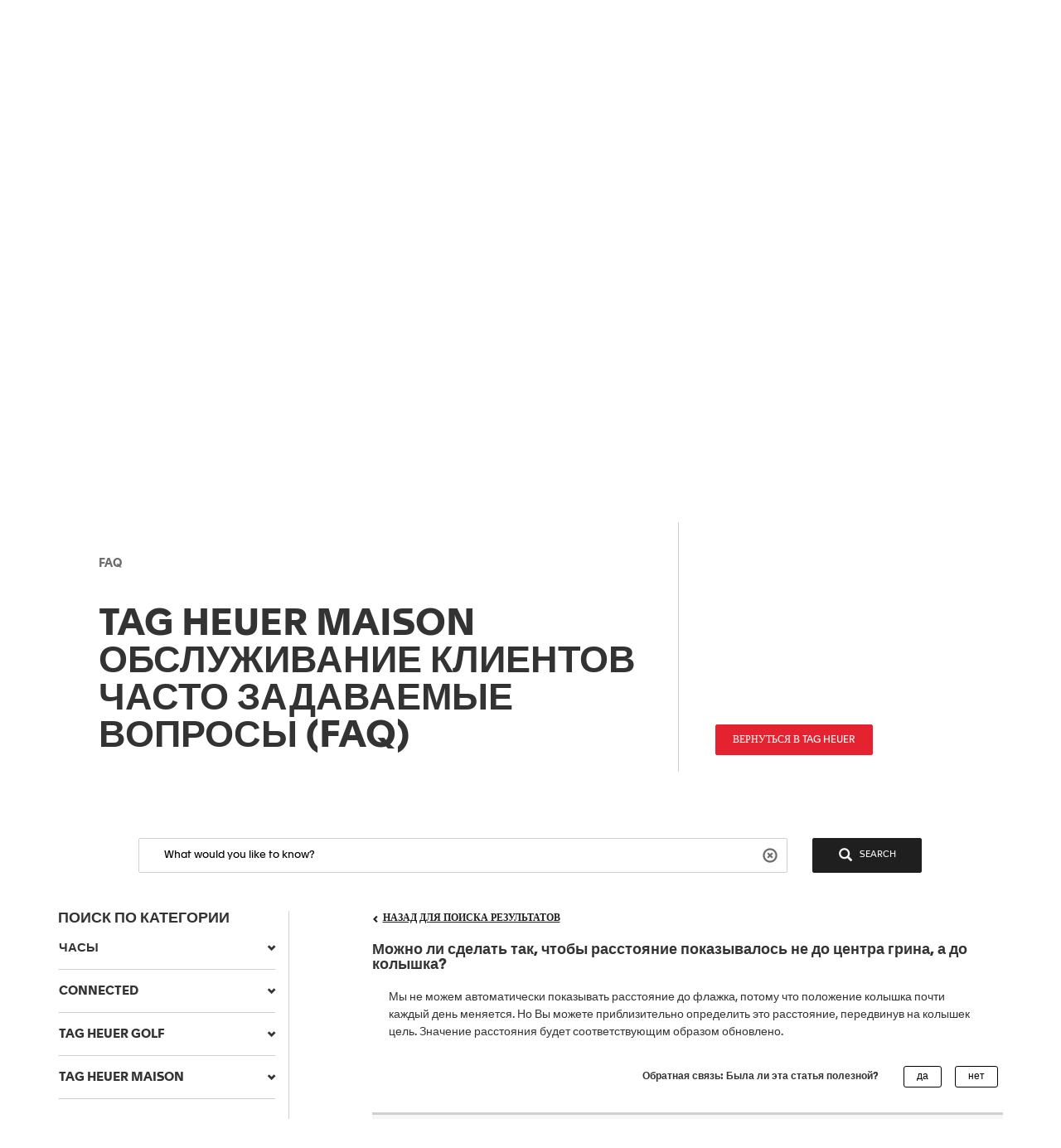

--- FILE ---
content_type: text/html;charset=UTF-8
request_url: https://faq.tagheuer.com/articles/ru/FAQ/Is-it-possible-to-have-a-distance-to-the-pin-not-the-green-center
body_size: 41666
content:

<!DOCTYPE HTML PUBLIC "-//W3C//DTD HTML 4.01 Transitional//EN" "http://www.w3.org/TR/html4/loose.dtd">
<html lang="en-US"><head><script src="/static/111213/js/perf/stub.js" type="text/javascript"></script><script src="/faces/a4j/g/3_3_3.Finalorg.ajax4jsf.javascript.AjaxScript?rel=1769028892000" type="text/javascript"></script><script src="/jslibrary/1752551382258/ui-sfdc-javascript-impl/SfdcCore.js" type="text/javascript"></script><script src="/jslibrary/1633048784258/sfdc/InternalDialogs.js" type="text/javascript"></script><script src="/jslibrary/1746634854258/sfdc/IframeThirdPartyContextLogging.js" type="text/javascript"></script><script src="/resource/1599655925000/pkb_js_dependencies/jquery.min.js" type="text/javascript"></script><script src="/resource/1599655925000/pkb_js_dependencies/bootstrap.min.js" type="text/javascript"></script><script src="/resource/1599655925000/pkb_js_dependencies/typeahead.bundle.min.js" type="text/javascript"></script><script src="/resource/1595852524000/pkb_js_analytics" type="text/javascript"></script><script src="/static/111213/js/picklist4.js" type="text/javascript"></script><script src="/jslibrary/1686615502258/sfdc/VFState.js" type="text/javascript"></script><link class="user" href="/sCSS/65.0/sprites/1755548150000/Theme3/default/gc/zen-componentsCompatible.css" rel="stylesheet" type="text/css" /><link class="user" href="/sCSS/65.0/sprites/1755548150000/Theme3/default/gc/elements.css" rel="stylesheet" type="text/css" /><link class="user" href="/sCSS/65.0/sprites/1755548150000/Theme3/default/gc/common.css" rel="stylesheet" type="text/css" /><link class="user" href="/sCSS/65.0/sprites/1766141000000/Theme3/gc/dStandard.css" rel="stylesheet" type="text/css" /><link class="user" href="/sCSS/65.0/sprites/1766141000000/Theme3/00DD0000000o5rS/0055700000836dr/gc/dCustom0.css" rel="stylesheet" type="text/css" /><link class="user" href="/sCSS/65.0/sprites/1766141000000/Theme3/00DD0000000o5rS/0055700000836dr/gc/dCustom1.css" rel="stylesheet" type="text/css" /><link class="user" href="/sCSS/65.0/sprites/1766141000000/Theme3/00DD0000000o5rS/0055700000836dr/gc/dCustom2.css" rel="stylesheet" type="text/css" /><link class="user" href="/sCSS/65.0/sprites/1755548150000/Theme3/default/gc/extended.css" rel="stylesheet" type="text/css" /><link class="user" href="/sCSS/65.0/sprites/1755548150000/Theme3/default/gc/setup.css" rel="stylesheet" type="text/css" /><link class="user" href="/resource/1733318448000/pkb_style_fonts/style.css" rel="stylesheet" type="text/css" /><script src="/jslibrary/1647410350258/sfdc/NetworkTracking.js" type="text/javascript"></script><script>try{ NetworkTracking.init('/_ui/networks/tracking/NetworkTrackingServlet', 'network', 'null'); }catch(x){}try{ NetworkTracking.logPageView();}catch(x){}</script><script>(function(UITheme) {
    UITheme.getUITheme = function() { 
        return UserContext.uiTheme;
    };
}(window.UITheme = window.UITheme || {}));</script></head>

    <html>
        <head>
<meta HTTP-EQUIV="PRAGMA" CONTENT="NO-CACHE" />
<meta HTTP-EQUIV="Expires" content="Mon, 01 Jan 1990 12:00:00 GMT" />

            <title>&#1052;&#1086;&#1078;&#1085;&#1086; &#1083;&#1080; &#1089;&#1076;&#1077;&#1083;&#1072;&#1090;&#1100; &#1090;&#1072;&#1082;, &#1095;&#1090;&#1086;&#1073;&#1099; &#1088;&#1072;&#1089;&#1089;&#1090;&#1086;&#1103;&#1085;&#1080;&#1077; &#1087;&#1086;&#1082;&#1072;&#1079;&#1099;&#1074;&#1072;&#1083;&#1086;&#1089;&#1100; &#1085;&#1077; &#1076;&#1086; &#1094;&#1077;&#1085;&#1090;&#1088;&#1072; &#1075;&#1088;&#1080;&#1085;&#1072;, &#1072; &#1076;&#1086; &#1082;&#1086;&#1083;&#1099;&#1096;&#1082;&#1072;? - TAG Heuer FAQ - CONNECTED</title>
                <meta content="3r3A1WhQyvhABoWP3duKblJ1ZPtFcyNpnV39LOjxKLo" name="google-site-verification" />
                <meta content="Можно ли сделать так, чтобы расстояние показывалось не до центра грина, а до колышка?" property="og:title" />
                <meta content="article" property="og:type" />
                <meta content="https://faq.tagheuer.com/articles/ru/FAQ/Is-it-possible-to-have-a-distance-to-the-pin-not-the-green-center" property="og:url" />
                <meta content="FAQ1" property="og:site_name" />
                <meta content="Мы не можем автоматически показывать расстояние до флажка, потому что положение колышка почти каждый день меняется. Но Вы можете приблизительно определить это расстояние, передвинув на колышек цель. Значение расстояния будет соответствующим образом обновлено." property="og:description" />
                <meta content="Мы не можем автоматически показывать расстояние до флажка, потому что положение колышка почти каждый день меняется. Но Вы можете приблизительно определить это расстояние, передвинув на колышек цель. Значение расстояния будет соответствующим образом обновлено." property="description" />
                <link href="https://faq.tagheuer.com/articles/ru/FAQ/Is-it-possible-to-have-a-distance-to-the-pin-not-the-green-center" rel="canonical" />
        </head>
        <body><span id="j_id0:SiteTemplate_FAQ:j_id13">
    <noscript><iframe height="0" src="https://www.googletagmanager.com/ns.html?id=GTM-56RPRVQ" style="display: none; visibility: hidden" width="0"></iframe></noscript></span><span id="j_id0:SiteTemplate_FAQ:j_id16">
    <style type="text/css">
        /* reset.css */
        html {
            margin: 0;
            border: 0;
            padding: 0;
        }
        /*
body, div, span, object, iframe, h1, h2, h3, h4, h5, h6, p, blockquote, pre, a, abbr, acronym, address, code, del, dfn, em, img, q, dl, dt, dd, ol, ul, li, fieldset, form, label, legend, table, caption, tbody, tfoot, thead, tr, th, td, article, aside, dialog, figure, footer, header, hgroup, nav, section {margin:0;padding:0;border:0;font-size:100%;vertical-align:baseline;}
*/
        body,
        div,
        span,
        object,
        iframe,
        h1,
        h2,
        h3,
        h4,
        h5,
        h6,
        p,
        blockquote,
        pre,
        a,
        abbr,
        acronym,
        address,
        code,
        del,
        dfn,
        em,
        img,
        q,
        dl,
        dt,
        dd,
        ol,
        ul,
        li,
        fieldset,
        form,
        label,
        legend,
        caption,
        article,
        aside,
        dialog,
        figure,
        footer,
        header,
        hgroup,
        nav,
        section {
            vertical-align: baseline;
            margin: 0;
            border: 0;
            padding: 0;
            font-size: 100%;
        }
        article,
        aside,
        details,
        figcaption,
        figure,
        dialog,
        footer,
        header,
        hgroup,
        menu,
        nav,
        section {
            display: block;
        }
        body {
            background: white;
            line-height: 1.5;
        }
        table {
            border-collapse: separate;
            border-spacing: 0;
        }
        caption,
        th,
        td {
            float: none !important;
            font-weight: normal;
            text-align: left;
        }
        table,
        th,
        td {
            vertical-align: middle;
        }
        blockquote:before,
        blockquote:after,
        q:before,
        q:after {
            content: '';
        }
        blockquote,
        q {
            quotes: '' '';
        }
        a img {
            border: none;
        }
        :focus {
            outline: 0;
        }

        /* hiding some SFDC-inserted tags */
        div.ptBreadcrumb {
            display: none;
        }
        span.configLinks {
            display: none;
        }

        body.feedback {
            background-color: #ffffff;
        }

        div#body {
            margin-right: auto;
            margin-left: auto;
            border: 1px solid #e8e9e9;
            background-color: #fafbfb;
            width: 1022px;
        }

        div#left_column {
            float: left;
            padding-right: 10px;
            padding-left: 10px;
            width: 220px;
            height: 100%;
        }

        div#right_column {
            float: left;
            border-left: 2px solid #e8e9e9;
            background-color: #ffffff;
            padding-right: 10px;
            padding-left: 10px;
            width: 760px;
            min-height: 650px;
        }

        div#footer {
            margin-right: auto;
            margin-left: auto;
            width: 1024px;
            height: 62px;
            text-align: center;
        }

        div#searchBox {
            margin-right: auto;
            margin-left: auto;
            border: 1px solid #d4dadc;
            background-color: #f6fcfe;
            padding-top: 10px;
            padding-right: 0px;
            padding-bottom: 6px;
            padding-left: 10px;
            width: 600px;
            height: 60px;
        }

        div#searchBox textarea {
            border: 1px solid #8acde0;
            padding: 4px 4px 4px 4px;
            width: 480px;
            height: 40px;
            font-size: 125%;
            font-family: 'Apax TAG Heuer';
        }

        div#searchAskInputContainer textarea.default {
            color: #d3d3d3;
        }

        h2.section {
            display: block;
            border-bottom: 1px solid #eeeeee;
            padding-bottom: 2px;
            width: 100%;
        }

        div#articleViewHeader {
            width: 100%;
        }

        div.articleHeaderTitle {
            border-top: 1px solid black;
            background-color: #d3d3d3;
            padding: 2px 5px 2px 5px;
        }

        div.articleHeaderTitle h3 {
            color: black;
            font-weight: normal;
            font-size: 125%;
        }

        div.narrowSearch {
            margin-right: auto;
            margin-left: auto;
            border-bottom: 1px solid #eeeeee;
        }

        div.searchDrill {
            margin-top: 10px;
            margin-bottom: 10px;
            font-size: 110%;
        }

        div#contactUs {
            margin-top: 10px;
            margin-right: auto;
            margin-left: auto;
            padding-bottom: 20px;
            font-size: 110%;
        }

        div.resultsPaginationLinks a {
            font-size: 110%;
        }

        div#featuredArticles {
            padding-bottom: 15px;
        }

        div.recommendedArticles {
            position: relative;
            left: -5px;
            margin-top: 10px;
            /*  padding-right: 5px; */
            background-color: #ffffd6;
            padding-left: 5px;
        }

        div.recommendedArticles div.rec {
            padding-right: 5px;
            color: gray;
            text-align: right;
        }

        div#popular {
        }

        div#articleView {
            margin-bottom: 20px;
        }

        div.articleViewIcons {
            float: right;
            padding-top: 5px;
        }

        div.articleViewIcons div.icon {
            float: right;
            margin-right: 5px;
        }

        div#articleContainer {
        }

        div.article {
            margin-top: 10px;
            padding-top: 5px;
            padding-bottom: 5px;
        }

        div.selectedArticle {
            position: relative;
            left: -3px;
            border: 1px solid #42a1bd;
            background-color: #d8f1f9;
            padding-left: 2px;
        }

        div.article a {
            font-weight: bold;
            font-size: 115%;
            text-decoration: none;
        }

        div.article a:hover {
            text-decoration: underline;
        }

        div.article div.data {
            color: gray;
            font-size: 115%;
        }

        div.article div.content {
            font-size: 115%;
        }

        div.relatedArticles {
            margin-right: auto;
            margin-left: auto;
        }

        div#simplemodal-overlay {
            background-color: black;
        }

        div.feedbackContainer {
            background-color: #ffffff;
            width: 100%;
        }

        div#feedbackDialog {
            display: none;
            border: 1px solid #8acde0;
            background-color: #ffffff;
            width: 400px;
            height: 300px;
        }

        div#feedbackDialog {
            margin: 5px 5px 5px 5px;
            font-size: 110%;
        }

        div#feedbackDialog p {
            margin-bottom: 20px;
        }

        div#feedbackDialog textarea {
            width: 100%;
            height: 80px;
        }

        div#feedbackDialog input[type='text'] {
            border: 1px solid black;
            width: 200px;
        }

        div#feedbackDialog table {
            width: 100%;
        }

        div#feedbackDialog table tr {
            height: 35px;
        }

        div#feedbackDialog table td.label {
            width: 33%;
            text-align: left;
        }

        div#feedbackDialog table td.field {
            text-align: left;
        }

        .pkbPoweredBySFDC a {
            float: left;
            width: 129px;
            height: 36px;
        }

        .pkbPoweredBySFDCText {
            display: none;
        }

        /**** search box and button styling *****/

        /* START Search/Ask Form */
        #searchAskForm {
            position: relative;
            margin: 0;
            margin-bottom: 15px;
            margin-left: -8px;
            padding: 4px 8px 8px;
            width: 515px;
        }
        #searchAskForm.focus {
            border: 1px solid #d4dadc;
            background: #f6fcfe;
        }
        #searchAskInputContainer {
            display: inline-block;
            position: relative;
            -webkit-box-shadow: inset 0 1px 2px #85a6b0;
            -moz-box-shadow: inset 0 1px 2px #85a6b0;
            box-shadow: inset 0 1px 2px #85a6b0;
            border: 1px solid #8dcde2;
            background: #fff;
            padding: 7px 10px;
        }
        #searchAskForm.focus #searchAskInputContainer {
            background: #fff;
        }
        #searchAskInput {
            font-family: 'Apax TAG Heuer';
        }
        #searchAskInput,
        #searchAskInputShadow {
            margin: 0;
            outline: none;
            border: none;
            background: none;
            padding: 0;
            padding-right: 50px;
            width: 339px;
            height: 18px;
            overflow: hidden;
            resize: none;
            color: #222;
            font-size: 1.167em;
            line-height: 18px;
        }
        #searchAskInputShadow,
        .answer_input .blank_answer_div {
            display: none;
            visibility: hidden;
            padding: 0;
            height: auto;
        }
        #searchAskInputShadow {
            display: block;
            position: absolute;
            top: -9999px;
            left: -9999px;
            width: 347px;
        }
        #searchAskButton,
        #searchAgainButton {
            position: absolute;
            top: 4px;
            right: -10px;
            padding: 0;
            font-size: 1.25em;
        }
        #searchAskButton:focus span,
        #searchAgainButton:focus span {
            outline: 1px dotted #000;
        }
        #searchAskForm .searchActions {
            display: inline-block;
            width: 502px;
        }
        #searchAskForm .searchActions h3 {
            float: left;
            margin: 5px 0 0;
        }
        .searchActions .button,
        #askLoader {
            float: right;
            margin-left: 10px;
            font-weight: 700;
        }
        #askLoader {
            margin-top: 5px;
        }
        #postQuestionButton.big,
        #askGhostButton.big {
            width: 40px;
        }
        #searchAskButton span,
        #searchAgainButton span {
            display: block;
            background: url(/resource/1485450112000/pkb_search_icon) 9px 4px no-repeat;
            padding-top: 6px;
            padding-right: 12px;
            padding-bottom: 4px;
            padding-left: 48px;
            color: white;
        }

        #searchAgainButton {
            position: absolute;
            top: 10px;
            right: 10px;
            width: 78px;
            text-align: center;
        }

        .focus #searchAskContainer {
            min-height: 30px;
        }
        #searchAskContainer {
            display: none;
            padding: 14px 10px 0;
            width: 502px;
            height: 0;
        }
        #searchAskContainer h3 {
            display: block;
            margin: 0 0 8px;
            font-size: 1em;
        }
        #searchAskContainer h3 span {
            font-weight: normal;
        }
        #searchAskContainer .type {
            position: relative;
            left: -18px;
            margin: 0 0 8px;
            border-top: 1px solid #d6dadd;
            border-bottom: 1px solid #d6dadd;
            background: #fff;
            padding: 5px 18px;
            width: 495px;
            overflow: auto;
        }
        #searchAskContainer .type li {
            margin-left: -5px;
            width: 470px;
            overflow: hidden;
            text-overflow: ellipsis;
            white-space: nowrap;
        }
        #searchAskContainer .current {
            background-color: #cfeef8;
        }
        .scroll-pane {
            overflow: hidden;
        }

        /* START Search Notification */
        .close,
        .reset,
        .qn_dismiss,
        .dismiss {
            display: block;
            position: absolute;
            top: -10px;
            right: -10px;
            outline: none;
            background: url(/resource/1485450111000/pkb_close_icon) no-repeat;
            width: 23px;
            height: 23px;
            text-indent: -9999px;
        }
        .reset {
            display: none;
            top: 6px;
            right: 6px;
            background: url(/resource/1485450112000/pkb_reset_icon) no-repeat;
        }

        /* END Search Notification */
        /* --------------------------------------------------------------------------------- */
        /* End Search Ask                                                                    */
        /* --------------------------------------------------------------------------------- */

        /* START Basic Action */
        .sub_action {
            display: block;
            background: #1798bc;
            padding: 5px 10px;
            color: #fff;
            font-size: 1em;
            text-align: left;
        }
        .blur,
        input.blur,
        .answer_input input.blur,
        #searchAskInput.blur {
            color: #8e8e8e;
        }
        .action,
        a.action:hover {
            -webkit-box-shadow: 0 2px 4px #aaa;
            -moz-box-shadow: 0 2px 4px #aaa;
            box-shadow: 0 2px 4px #aaa;
            border: 2px solid #fff;
            background: #1796bf url("/resource/1599655925000/pkb_sprites/btnlrg_sprite.png") 0 -740px repeat-x;
            padding: 5px 12px 6px;
            color: #fff;
            font-weight: 700;
            letter-spacing: 0.2px;
            text-align: center;
        }
        a.action:hover {
            background: #1796bf;
            text-decoration: none;
        }
        .button,
        .btn,
        .togglePill a,
        .breadCrumbs span,
        .breadCrumbs .last span {
            cursor: pointer;
            border: 1px solid #b5b5b5;
            border-bottom-color: #7f7f7f;
            background: #fff url("/resource/1599655925000/pkb_sprites/btn_lrg_sprite_x.gif") repeat-x;
            color: #222;
            font-weight: 700;
            font-size: 0.917em;
            text-align: center;
        }
        a.button:hover,
        a.btn:hover,
        .togglePill a:hover,
        .breadCrumbs a:hover span {
            background-position: 0 -60px;
            color: #222;
            text-decoration: none;
        }
        .button.disabled {
            cursor: default;
            border-color: #dadada #dadada #b5b5b5;
            background: #fefefe;
            color: #9c9c9c;
        }
        /* font:...; in here too to override common.css */
        .button,
        .btn {
            padding: 5px 9px;
            font: 1em 'Apax TAG Heuer';
        }
        input.button,
        input.btn,
        button.button,
        button.btn {
            padding: 5px 7px;
        }
        input.button::-moz-focus-inner,
        input.btn::-moz-focus-inner {
            border: 0;
        }
        input.button:focus,
        input.btn:focus {
            border-color: #7f7f7f;
        }

        /* END Basic Action */

        /* START Fancy Corners */
        .action,
        a.action:hover,
        #searchAskContainer,
        .answer_input input,
        .notice,
        .feedcontainer .singlefeeditemheader .thisupdatespan,
        .publishercontainer div.publishertextareaerror,
        .feedcontainer div.feeditemcommentnew div.newcommenttextareaerror,
        .publishercontainer .publishererrorcontainer,
        .feedcontainer .newcommenterrorcontainer,
        .feedcontainer .feeditemcommentplaceholder input,
        .feedcontainer .feeditemcommentnew .foobar,
        .publishercontainer .publishertextarea,
        .sub_action,
        .filter .current,
        .filter a,
        .signin,
        .leftContent li a,
        #searchAskInputContainer,
        #searchAskForm,
        .waitingHolder,
        .csAlert,
        .csInfo,
        .prompt,
        #searchAskContainer .current,
        .sectionHeader,
        .popUpContent {
            -webkit-border-radius: 5px;
            -moz-border-radius: 5px;
            border-radius: 5px;
        }

        .button,
        .btn,
        .form .text,
        .form textarea,
        .form select {
            -webkit-border-radius: 3px;
            -moz-border-radius: 3px;
            border-radius: 3px;
        }
        /* END Fancy Corners */
    </style></span><span id="j_id0:SiteTemplate_FAQ:j_id19">

    <script type="text/javascript">

        // Add the viewport meta tag

        if ( !$('head meta[name="viewport"]').length ) {
          $('head').prepend('<meta content="width=device-width,initial-scale=1, minimum-scale=1" name="viewport" />');
        }

        // Set jQuery.browser
        jQuery.browser = jQuery.browser || {};

        (function(a){jQuery.browser.mobile=/android.+mobile|avantgo|bada\/|blackberry|blazer|compal|elaine|fennec|hiptop|iemobile|ip(hone|od)|iris|kindle|lge |maemo|midp|mmp|netfront|opera m(ob|in)i|palm( os)?|phone|p(ixi|re)\/|plucker|pocket|psp|symbian|treo|up\.(browser|link)|vodafone|wap|windows (ce|phone)|xda|xiino/i.test(a)||/1207|6310|6590|3gso|4thp|50[1-6]i|770s|802s|a wa|abac|ac(er|oo|s\-)|ai(ko|rn)|al(av|ca|co)|amoi|an(ex|ny|yw)|aptu|ar(ch|go)|as(te|us)|attw|au(di|\-m|r |s )|avan|be(ck|ll|nq)|bi(lb|rd)|bl(ac|az)|br(e|v)w|bumb|bw\-(n|u)|c55\/|capi|ccwa|cdm\-|cell|chtm|cldc|cmd\-|co(mp|nd)|craw|da(it|ll|ng)|dbte|dc\-s|devi|dica|dmob|do(c|p)o|ds(12|\-d)|el(49|ai)|em(l2|ul)|er(ic|k0)|esl8|ez([4-7]0|os|wa|ze)|fetc|fly(\-|_)|g1 u|g560|gene|gf\-5|g\-mo|go(\.w|od)|gr(ad|un)|haie|hcit|hd\-(m|p|t)|hei\-|hi(pt|ta)|hp( i|ip)|hs\-c|ht(c(\-| |_|a|g|p|s|t)|tp)|hu(aw|tc)|i\-(20|go|ma)|i230|iac( |\-|\/)|ibro|idea|ig01|ikom|im1k|inno|ipaq|iris|ja(t|v)a|jbro|jemu|jigs|kddi|keji|kgt( |\/)|klon|kpt |kwc\-|kyo(c|k)|le(no|xi)|lg( g|\/(k|l|u)|50|54|e\-|e\/|\-[a-w])|libw|lynx|m1\-w|m3ga|m50\/|ma(te|ui|xo)|mc(01|21|ca)|m\-cr|me(di|rc|ri)|mi(o8|oa|ts)|mmef|mo(01|02|bi|de|do|t(\-| |o|v)|zz)|mt(50|p1|v )|mwbp|mywa|n10[0-2]|n20[2-3]|n30(0|2)|n50(0|2|5)|n7(0(0|1)|10)|ne((c|m)\-|on|tf|wf|wg|wt)|nok(6|i)|nzph|o2im|op(ti|wv)|oran|owg1|p800|pan(a|d|t)|pdxg|pg(13|\-([1-8]|c))|phil|pire|pl(ay|uc)|pn\-2|po(ck|rt|se)|prox|psio|pt\-g|qa\-a|qc(07|12|21|32|60|\-[2-7]|i\-)|qtek|r380|r600|raks|rim9|ro(ve|zo)|s55\/|sa(ge|ma|mm|ms|ny|va)|sc(01|h\-|oo|p\-)|sdk\/|se(c(\-|0|1)|47|mc|nd|ri)|sgh\-|shar|sie(\-|m)|sk\-0|sl(45|id)|sm(al|ar|b3|it|t5)|so(ft|ny)|sp(01|h\-|v\-|v )|sy(01|mb)|t2(18|50)|t6(00|10|18)|ta(gt|lk)|tcl\-|tdg\-|tel(i|m)|tim\-|t\-mo|to(pl|sh)|ts(70|m\-|m3|m5)|tx\-9|up(\.b|g1|si)|utst|v400|v750|veri|vi(rg|te)|vk(40|5[0-3]|\-v)|vm40|voda|vulc|vx(52|53|60|61|70|80|81|83|85|98)|w3c(\-| )|webc|whit|wi(g |nc|nw)|wmlb|wonu|x700|xda(\-|2|g)|yas\-|your|zeto|zte\-/i.test(a.substr(0,4))})(navigator.userAgent||navigator.vendor||window.opera);

        //if user is on mobile device then redirect to mobile
        /*
        if(jQuery.browser.mobile){
            internalPath = window.location.pathname.replace('','');
            mobilePage = ("/pkb_mobile").replace('/','');
            window.location =  "https://faq.tagheuer.com/"+mobilePage+"#"+internalPath;
        }
        */

        // Remove all undesired CSS
        $('head .user[href*="Theme3"]').remove();

        // capture some data from the Apex controller and store in js vars
        var searchPrompt = "What would you like to know?";
        var baseURL = "https://faq.tagheuer.com/";
        var currSearch = jQuery.trim("");
        var currLanguage = jQuery.trim("ru");
        var currCategories = jQuery.trim("");

        var contactUs = false;
        var viewingArticle = true;
        // var pkbHome = "/pkb_Home";
        var pkbHome = "/pkb_Home_FAQ";
        var openDialogWhenReady = false;

        // constants pointing to element ids used in the page
        var CATEGORY_SELECT_MENU = 'faqSelectMenu';
        var CATEGORY_SELECT_ID_PREFIX = 'categorySelect';
        var SEARCH_FORM_ID = 'searchAskForm';
        var SEARCH_LINK_ID = 'searchAgainButton';
        var SEARCH_TEXT_ID = 'searchAskInput';
        var ASK_LINK_ID = 'searchAskButton';
        var NEXT_LINK_ID = 'nextLink';
        var RSS_RESULTS_LINK_ID = 'resultsRssLink';
        var RIGHT_COLUMN_ID = 'right_column';
        var MIN_CONTENT_HEIGHT = 650;
        var FEEDBACK_YESNO_FORM_ID = 'feedbackYesNoForm';
        var FEEDBACK_FORM_ID = 'feedbackForm';
        var FEEDBACK_YES_BUTTON = 'feedbackYesButton';
        var FEEDBACK_NO_BUTTON = 'feedbackNoButton';
        var FEEDBACK_DIALOG_ID = 'feedbackDialog';
        var FEEDBACK_COMMENTS_ID = 'feedbackComments';
        var FEEDBACK_TEXT_ID = 'feedbackTextArea';
        var CHARS_REMAINING_ID = 'charsRemaining';
        var FEATURED_ARTICLES_ID = 'featuredArticles';
        var IMMEDIATE_HELP_ID = 'immediateHelp';
        var CASE_ERROR_MSG_ID = 'createCaseErrorMsg';

        var CONTACT_NO_BUTTON_ID = 'contactUsNoButton';
        var CONTACT_YES_BUTTON_ID = 'contactUsYesButton';
        var CONTACT_US_FORM_ID = 'contactUsForm';
        var CONTACT_YES_NO_FORM_ID = 'contactYesNoForm';

        // will store each selected category string for later processing
        var selectedCategories = new Array();

        function setLanguage(e) {
          currLanguage = e.options[e.selectedIndex].value;
          buildSearchHref();
          doSearch();
        }

        // get header and footer from tagheuer.com
        var tagHeaderFooter = null;
        var code_lang = 'ru' || currLanguage  || 'en-us';
        $.getJSON( "https://www.tagheuer.com/ru/headerfooter.jsonp?callback=?", {
          crossDomain: true,
          dataType: "jsonp",
        })
        .done(function(data) {
          tagHeaderFooter = data;
          $(document).ready(function() {
              setHeaderFooter();
              });
        });


        // set header and footer from tagheuer.com
        function setHeaderFooter() {
          var $header = $('#main-header');
          var $footer = $('#footer');

          if ( $header.length && $footer.length && tagHeaderFooter && $header.is(':empty') ) {
            // Add CSS
            if (tagHeaderFooter.css) {
              for (var i = 0; i < tagHeaderFooter.css.length; i++) {
                $('head').append( '<link rel="stylesheet" href="' + tagHeaderFooter.css[i] + '" type="text/css" media="screen">' );
              }
            }
            // Add JS
            if (tagHeaderFooter.js) {
              for (var i = 0; i < tagHeaderFooter.js.length; i++) {
                var _js = tagHeaderFooter.js[i];
                    setTimeout(function() {
                    $('head').append( '<script src="' + _js + '" type="text/javascript">' );
                  }, 200);
              }
            }
            // Add wrapper to add the 'lf_hf' class
            var wrap = '<div class="lf_hf" style="opacity: 0;"></div>';
            $header.wrap(wrap);
            $footer.wrap(wrap);

            // Add header / footer
            setTimeout(function(){


              $header.replaceWith(tagHeaderFooter.header);
              $footer.replaceWith(tagHeaderFooter.footer);

              // Show header / footer
              setTimeout(function(){
                $('.lf_hf').removeAttr('style');
                $('#main-header').addClass('in');
              }, 100);

            }, 100);
          }
        }


        // called when page is rendered, uses the category data passed from the Apex controller to build the selectedCategories array
        // as well as to set the category selects to any previously-selected categories
        function setCurrCategories() {
          var i, j, selects, catObjs;

          if (currCategories != null && currCategories != '') {
            selectedCategories = currCategories.split(',');

            // build a hash of the categories for easy searching later
            catObjs = new Object();
            for (i = 0; i < selectedCategories.length; i++) {
              catObjs[selectedCategories[i]] = true;
            }

            // go through each option in each select and select the option if it is in the hash
            selects = document.getElementsByTagName('select');
            for (i = 0; i < selects.length; i++) {
              o = selects[i];
              if (o.id.indexOf(CATEGORY_SELECT_ID_PREFIX) > -1) {
                for (j = 0; j < o.options.length; j++) {
                  if (catObjs[o.options[j].value]) {
                    o.selectedIndex = j;
                  }
                }
              }
            }
          }
        }

        // called from the onchange handler in each of the category select picklists, this will rebuild the array of selected
        // categories, rebuild the search href,  and then call doSearch()
        function setCategory(e) {
          var i;
          var o;
          var selects = document.getElementsByTagName('select');
          selectedCategories = new Array();

          // check all of the select lists in the narrow search section and pull out the selected values
          for (i = 0; i < selects.length; i++) {
            o = selects[i];
            if (o.id.indexOf(CATEGORY_SELECT_ID_PREFIX) > -1 && o.selectedIndex > 0) {
              selectedCategories.push(o.options[o.selectedIndex].value);
            }
          }
          buildSearchHref();
          doSearch();
        }

        // called from the onchange handler in each of the category select picklists, this will rebuild the array of selected
        // categories, rebuild the search href,  and then call doSearch()
        function setCategoryInHeaderMenu( categoryValue ) {
          if (categoryValue) {
            selectedCategories.push( $('#' + CATEGORY_SELECT_MENU).val() );
            buildSearchHref();
            doSearch();
          }
        }

        // uses the category data passed from the Apex controller
        // to highlight the current item menu in accordion
        function setCurrCategoriesInAccordion() {
          if (currCategories) {
            $('#accordionCategoryMenu .panel').each(function(){
              var $a = $(this).find('.panel-collapse a[data-category="' + currCategories + '"]');
              if ( $a.length ) {
                // Add 'active' class
                $a.addClass('active');
                // Open this panel
                $(this).find('.panel-title a').click();
                // Break
                return;
              }
            });
          }
        }

        // uses the category data passed from the Apex controller
        // to highlight the current item menu in header menu
        function setCurrCategoriesInHeaderMenu() {
          if (currCategories) {
            $('#' + CATEGORY_SELECT_MENU + ' option[value="' + currCategories + '"]').prop('selected', true);
          }
        }

        // grabs all of the relevant search details (query, category selections) and uses those to build the href of the search link
        // continuously updating the href property of the search link this way allows the "right-click and open in new tab/window..."
        // options to always work
        function buildSearchHref() {
          var e = document.getElementById(SEARCH_LINK_ID);
          if (!e) e = document.getElementById(ASK_LINK_ID);

          var url = baseURL + '?';
          // var url = pkbHome + '?';

          var params = new Array();

          if (validSearchQuery()) params.push("q=" +encodeURIComponent(currSearch));
          params.push("l=" +encodeURIComponent(currLanguage));
          if (selectedCategories.length) params.push("c=" +encodeURIComponent(selectedCategories.join(',')));
          if (contactUs) params.push("cu=1");

          url += params.join('&');

          e.href = url;
        }

        // detects the pressing of the enter key while the search box is in focus and performs the search
        function checkForEnter(e, o) {
          if (e.keyCode == 13) {
            currSearch = jQuery.trim(o.value);
            buildSearchHref();
            searchButtonClicked();
          }
          return false;
        }

        function searchButtonClicked() {
            if (!validSearchQuery()){
                errorMsg  = "Search string must be at least NNN characters long";
                errorMsg = errorMsg.replace('NNN','3');
                alert(errorMsg);
            }else{
                doSearch();
            }
        }

        // udpates the search link url and then performs the search as long as a query has been entered
        function doSearch() {
          freezeInputs();
          var e = document.getElementById(SEARCH_LINK_ID);
          if (!e) e = document.getElementById(ASK_LINK_ID);

          window.location.href = e.href;
        }

        // freeze the category select options, if any, and search text box so that they cannot be changed while the search is loading
        function freezeInputs() {
          var selects = document.getElementsByTagName('select');
          var textarea = document.getElementById(SEARCH_TEXT_ID);
          var i;

          for (i = 0; i < selects.length; i++) {
            if (selects[i].id.indexOf(CATEGORY_SELECT_ID_PREFIX) > -1) {
              selects[i].disabled = true;
            }
          }
          textarea.disabled = true;
        }

        // restores the search prompt if the search box is empty, otherwise copies the search query to the global var
        function restorePrompt(e) {
          if (e.value == "" || e.value == null) {
            e.value = searchPrompt;
            currSearch = searchPrompt;
            e.className = "default";
          } else {
            currSearch = jQuery.trim(e.value);
          }
        }

        // clears the search box of the prompt text when a user clicks on it unless the prompt is being displayed
        function clearPrompt(e) {
          if (e.value == searchPrompt) {
            e.value = "";
            e.className = "";
          }
        }

        // clears the search box regardless of what text is in there
        function resetPrompt($e) {
          currSearch = "";
          $e.val('');
          $e.removeClass();
          $e.blur();
        }

        function validSearchQuery() {
            trimmmed = $.trim(currSearch);
          return (currSearch != '' && currSearch != searchPrompt && trimmmed.length > 2);
        }

        // hides the "next" article link if there are no more articles
        // the more var is set in the VF "articles" component each time the articleList tag iterates
        var moreResults = false;
        function hideNext() {
          e = document.getElementById(NEXT_LINK_ID);
          if (!e) return;
          if (!moreResults) e.style.display = 'none';
        }

        var noResultsFound = true;
        function hideResultsRss() {
          e = document.getElementById(RSS_RESULTS_LINK_ID);
          if (!e) return;
          if (noResultsFound) e.style.display = 'none';
        }

        function hideImmediateHelp(noResults) {
          if (noResults) {
            var o = $('#' +IMMEDIATE_HELP_ID);
            if (o.length) o[0].style.display = 'none';
          }
        }

        function showFeedbackDialog() {
          $('#' +FEEDBACK_DIALOG_ID).modal();
        }

        function copyComments() {
          var o = $('[id$=' +FEEDBACK_COMMENTS_ID+ ']');
          var p = $('#' +FEEDBACK_TEXT_ID);

          if (o.length && p.length) o[0].value = p[0].value;
        }

        function toggleFeedbackYesNoButtons(isEnabled) {
          var yes = $('[id$=' +FEEDBACK_YES_BUTTON+ ']')[0];
          var no = $('[id$=' +FEEDBACK_NO_BUTTON+ ']')[0];

          yes.disabled = !isEnabled;
          no.disabled = !isEnabled;
        }

        function toggleContactYesNoButtons(isEnabled) {
          var yes = $('[id$=' +CONTACT_YES_BUTTON_ID+ ']')[0];
          var no = $('[id$=' +CONTACT_NO_BUTTON_ID+ ']')[0];

          yes.disabled = !isEnabled;
          no.disabled = !isEnabled;
        }

        function closeModal() {
          $.modal.close();
        }

        function countChars(event, o) {
          var maxChars = 255;
          var chars = document.getElementById(CHARS_REMAINING_ID);
          var charsLeft = maxChars - o.value.length;

          if (charsLeft <= 0) {
            o.value = o.value.substring(0, maxChars-1);
            charsLeft = 0;
            return (event.keyCode == 8);
            chars.innerHTML = charsLeft;
          } else {
            chars.innerHTML = charsLeft;
            return true;
          }
        }

        var atLeastOneFeatured = false;
        function hideFeatured() {
          var e = document.getElementById(FEATURED_ARTICLES_ID);
          if (!e) return;
          if (!atLeastOneFeatured) e.style.display = 'none';
        }

        function adjustHeight() {
          var o = $('#' +RIGHT_COLUMN_ID);

          if (o.height() < MIN_CONTENT_HEIGHT) o.height(MIN_CONTENT_HEIGHT);
        }

        function rewriteContactUsFormAction() {
          if (!contactUs) return;

          var actionURL = pkbHome;
          if (viewingArticle) actionURL += '?id=kA12o000000XaL1CAK';

          var o = $('[id$=' +CONTACT_US_FORM_ID+ ']');
          var p = $('[id$=' +CONTACT_YES_NO_FORM_ID+ ']');
          if (o.length) o[0].action = actionURL;
          if (p.length) p[0].action = actionURL;
        }

        function rewriteFeedbackFormAction() {
          if (contactUs || !viewingArticle) return;

          var actionURL = pkbHome + '?id=kA12o000000XaL1CAK';

          var o = $('[id$=' +FEEDBACK_YESNO_FORM_ID+ ']');
          var p = $('[id$=' +FEEDBACK_FORM_ID+ ']');

          if (o.length) o[0].action = actionURL;
          if (p.length) p[0].action = actionURL;

        }

        function clearCaseErrorMsg() {
          var o = $('[id$=' +CASE_ERROR_MSG_ID+ ']');
          if (o.length) o[0].style.display = 'none';
        }

        function prepareToRenderOverlay() {
          openDialogWhenReady = true;
        }

        function removeSpans(from){
          var from = from || document;
          var allSpansAndDivs = $(from).find('span, div');
          $.each(allSpansAndDivs, function (index, elem) {
            if ($(this).attr('id') && $(this).attr('id').indexOf('j_') > -1) {
              $(this).children().first().unwrap();
            }
          });
        }

        $('#' +FEEDBACK_DIALOG_ID).ready(function() {
          if (openDialogWhenReady) showFeedbackDialog();
        });

        $('#' +SEARCH_TEXT_ID).ready(function() {
          var o = $('#' +SEARCH_TEXT_ID)[0];
          if (currSearch == "") {
            o.value = searchPrompt;
            o.className = "default";
          }
        });



        $(window).on('load', function() {
          if (viewingArticle) adjustHeight();
          rewriteContactUsFormAction();
          rewriteFeedbackFormAction();
          //setHeaderFooter();

          // Set the category select
          $('#' + CATEGORY_SELECT_MENU).change(function(e){
            var categoryValue = $.trim( $(this).val() );

            if (!categoryValue) {
              e.preventDefault();
              return;
            }

            setCategoryInHeaderMenu(categoryValue);
          });

          // Kill the search form submit event
          $('#' + SEARCH_FORM_ID).submit(function(e){ e.preventDefault() });

          // Smooth scroll
          $('html, body').animate( { scrollTop: $('#faq_title').offset().top }, 750, 'swing');
        });
    </script></span><span id="j_id0:SiteTemplate_FAQ:j_id22">
    <style>
        /* Bootstrap font */
        @font-face {
            src: url("/resource/1733318448000/pkb_style_fonts/glyphicons-halflings-regular.eot?orgId=00DD0000000o5rS");
            src:
                url("/resource/1733318448000/pkb_style_fonts/glyphicons-halflings-regular.eot?orgId=00DD0000000o5rS?#iefix")
                    format('embedded-opentype'),
                url("/resource/1733318448000/pkb_style_fonts/glyphicons-halflings-regular.woff2?orgId=00DD0000000o5rS") format('woff2'),
                url("/resource/1733318448000/pkb_style_fonts/glyphicons-halflings-regular.woff?orgId=00DD0000000o5rS") format('woff'),
                url("/resource/1733318448000/pkb_style_fonts/glyphicons-halflings-regular.ttf?orgId=00DD0000000o5rS") format('truetype'),
                url("/resource/1733318448000/pkb_style_fonts/glyphicons-halflings-regular.svg#glyphicons_halflingsregular978")
                    format('svg');
            font-family: 'Glyphicons Halflings';
        }

        /* TAG Heuer font */
        /* 400 Normal */
        @font-face {
            font-style: normal;
            font-weight: normal;
            src: url("/resource/1768929240000/Fonts_Apax_TAG_Heuer/Apax-TAG-Heuer-Regular.woff?orgId=00DD0000000o5rS") format('woff');
            font-family: 'Apax TAG Heuer';
        }
        @font-face {
            font-style: italic;
            font-weight: normal;
            src: url("/resource/1768929240000/Fonts_Apax_TAG_Heuer/Apax-TAG-Heuer-Italic.woff?orgId=00DD0000000o5rS") format('woff');
            font-family: 'Apax TAG Heuer';
        }

        /* 100 Thin */
        @font-face {
            font-style: normal;
            font-weight: 100;
            src: url("/resource/1768929240000/Fonts_Apax_TAG_Heuer/Apax-TAG-Heuer-Thin.woff?orgId=00DD0000000o5rS") format('woff');
            font-family: 'Apax TAG Heuer';
        }
        @font-face {
            font-style: italic;
            font-weight: 100;
            src: url("/resource/1768929240000/Fonts_Apax_TAG_Heuer/Apax-TAG-Heuer-Thin-Italic.woff?orgId=00DD0000000o5rS") format('woff');
            font-family: 'Apax TAG Heuer';
        }

        /* 300 Light */
        @font-face {
            font-style: normal;
            font-weight: 300;
            src: url("/resource/1768929240000/Fonts_Apax_TAG_Heuer/Apax-TAG-Heuer-Light.woff?orgId=00DD0000000o5rS") format('woff');
            font-family: 'Apax TAG Heuer';
        }
        @font-face {
            font-style: italic;
            font-weight: 300;
            src: url("/resource/1768929240000/Fonts_Apax_TAG_Heuer/Apax-TAG-Heuer-Light-Italic.woff?orgId=00DD0000000o5rS") format('woff');
            font-family: 'Apax TAG Heuer';
        }

        /* 500 Medium */
        @font-face {
            font-style: normal;
            font-weight: 500;
            src: url("/resource/1768929240000/Fonts_Apax_TAG_Heuer/Apax-TAG-Heuer-Medium.woff?orgId=00DD0000000o5rS") format('woff');
            font-family: 'Apax TAG Heuer';
        }
        @font-face {
            font-style: italic;
            font-weight: 500;
            src: url("/resource/1768929240000/Fonts_Apax_TAG_Heuer/Apax-TAG-Heuer-Medium-Italic.woff?orgId=00DD0000000o5rS") format('woff');
            font-family: 'Apax TAG Heuer';
        }

        /* 700 Bold */
        @font-face {
            font-style: normal;
            font-weight: 700;
            src: url("/resource/1768929240000/Fonts_Apax_TAG_Heuer/Apax-TAG-Heuer-Bold.woff?orgId=00DD0000000o5rS") format('woff');
            font-family: 'Apax TAG Heuer';
        }
        @font-face {
            font-style: italic;
            font-weight: 700;
            src: url("/resource/1768929240000/Fonts_Apax_TAG_Heuer/Apax-TAG-Heuer-Bold-Italic.woff?orgId=00DD0000000o5rS") format('woff');
            font-family: 'Apax TAG Heuer';
        }

        /* 900 Black (SuperBold) */
        @font-face {
            font-style: normal;
            font-weight: 900;
            src: url("/resource/1768929240000/Fonts_Apax_TAG_Heuer/Apax-TAG-Heuer-Superbold.woff?orgId=00DD0000000o5rS") format('woff');
            font-family: 'Apax TAG Heuer';
        }
        @font-face {
            font-style: italic;
            font-weight: 900;
            src: url("/resource/1768929240000/Fonts_Apax_TAG_Heuer/Apax-TAG-Heuer-Superbold-Italic.woff?orgId=00DD0000000o5rS") format('woff');
            font-family: 'Apax TAG Heuer';
        }
    </style></span>

            
            <header id="main-header"></header>

            
            <section class="banner" style="background-image: url('/resource/1670338161000/pkb_img/img_big_2.jpg')">
                <div class="container"><span id="j_id0:SiteTemplate_FAQ:j_id27">
<form id="j_id0:SiteTemplate_FAQ:j_id27:j_id28:j_id29" name="j_id0:SiteTemplate_FAQ:j_id27:j_id28:j_id29" method="post" action="/knowledge/TOCArticleRendererPkb.apexp?id=kA12o000000XaL1" enctype="application/x-www-form-urlencoded">
<input type="hidden" name="j_id0:SiteTemplate_FAQ:j_id27:j_id28:j_id29" value="j_id0:SiteTemplate_FAQ:j_id27:j_id28:j_id29" />
<div id="j_id0:SiteTemplate_FAQ:j_id27:j_id28:j_id29:j_id30" style="float: right">
            <div class="select">
                <select class="languages" id="langFilter" onchange="setLanguage(this)">
                    <option>- Languages -</option>
                        <option value="de">Deutsch</option>
                        <option value="en_US">English</option>
                        <option value="es">Espa&ntilde;ol</option>
                        <option value="fr">Francais</option>
                        <option value="it">Italiano</option>
                        <option value="ja">&#26085;&#26412;&#12398;</option>
                        <option value="ko">&#54620;&#44397;&#51032;</option>
                        <option value="pt_BR">Portugu&ecirc;s</option>
                        <option value="ru">&#1088;&#1091;&#1089;&#1089;&#1082;&#1080;&#1081;</option>
                        <option value="zh_CN">&#20013;&#22269;&#30340;</option>
                        <option value="zh_TW">&#20013;&#22283;&#30340;</option>
                </select>
            </div></div><div id="j_id0:SiteTemplate_FAQ:j_id27:j_id28:j_id29:j_id418"></div>
</form><span id="ajax-view-state-page-container" style="display: none"><span id="ajax-view-state" style="display: none"><input type="hidden"  id="com.salesforce.visualforce.ViewState" name="com.salesforce.visualforce.ViewState" value="i:[base64]/+mp4yzrcPQtDhOBylG2V9FDojjYn0qxoWBhq9e97wTBvfImbW5TUBV4n7hLkVfs5mkff/LWNEHtnJO5FCLU/U932ryvVar0IbTaMxA3Q2vWmOYehmI2J1c4gdDE4z3Pp6lLrpijAANaXqNXh+tLXuBm3NKeEDLcv6lHKa+CMAhhBnjpy4e7DoOmdHl7PYISG1RaUXLr9qyLSbUsmIcp3Tb0203+ef2ja8gJFiK3UaM8rEBrJNR27l7y9t8Obe3cPYVo4dCKsikZXZ4/[base64]/Iw8AiHB5/w8RoXz/qfj7i6Xn0Ho6zOFTCZhMFqbSrDy7m0MOEiL6St4gQiKQRlgIsK5ZQUS9wISLim5Pg6oUqiLwoUPJoBcHIeAAJKf6+tgJ/b/L3lWXAZz4+LM5n8F5Q4FHVFWQnenSDvP1nhCeutn9OmpAhStlmK83BvFhv2oq7lyEum96q/C9EKxJuVf6R6j0pxqyOsAAMeiZLeC9g54j8A3uSGJzvTxwO1nvfvZbartyGE+S8lBlju7TT5PTHApJeP4NrZ6ZUvjNmBefJtCd+oxrEYkj2zm18vev2sZv0B5GKY2uX9OM79gQ9/meTrjvOJFDqJGetwdHmfW2DfKDQZakfjQW1dS7nc0vjxqNzgr8SMqsbdVfxMOe2pxnd3FoKehUqVDASGvENGYYBR75AhVHYdbqU40auGvv4d8KdObcHyCprhFb29tnuC4dJP23NlMUSekgOM7sqFLV6v1OhlETQSTtT47Vz2M/xnTE+8urK2ynyPucEqtYPpNxZVkCp7DVRNhMBXaD9TXt7bTwoE0qHq74WqVkh9NE8u3YYXOAF8KZ9HMCvYXiyyuUafDy9oVI92JASSgZm2WhoWuXNU83x2W4nIyGLmwBYKGF9wrWqWT55FI7I+ewQ/g6Ld1hy4wvnT/YcisbRFgHzSMzvwoETw5VK5sMr7MDy3TvIK5NT4aKZMgcfY7tjAZktRY6/Lpm6xiKnt0d5NHhd8ON/+hr5ezkelvHLWm9ZtX+PZzTKClqeIFs40HB4Ci7qBFZ/ecowUVeDvLwPU7oIJ1UI+66ux42BZj3byWpW+icAySjT5iaGpZkCdhZNNDQXFTDs8wOwhMNH+C9lkExoFL9mo7xFqJ/RQ0vN4dsj554af5OcRGtGhgNybtV2UlQjYmBnWTHGJLc7zixCK2Fvpa3ROxRp3SmHBKtT/6oymaqP5OzV6pq0T7nE4uTQgyfBDTfwRxXu7eh7k6jZR3UvYUXFVQg676s1OoUL3TfTd765aj1mEVJLpNT+54ibyp3dXlckk3oX5McBRZGIgWiW3E6PWN/47j+vNpmKNVH5zvMrQ8QyA/MgmTM/rhs8J43rDMey/5q0okEGusBNKsXGD8QDXsBQw7FYPDpJVu2WI2N0oC05+oQPpSrmHfqGuqkVw3BjnixAMSPSXu3YId+fW+SOSfCDvWcXv1DcKxE01wk/vSvCBCISWBP/JXAJ9v5JiAISsUs+6a9vCPvkXiqzqx1hYQ8HDooO+LwC9wxyYyBCi0fARD5JjCcE0tKokBodlBWR+XIzov8p+6trS9fcxYb3oHNJtlTCtekEvD9uS/LRLjjLoaZMRWml6XvSJXvqbx016TmwjoXgdgiRFkYX2twYdTk/LGfeUNjGCVd9Pmd7sUMsYSa7aUKRqS5aXL77DDl0ADjJzRy6rzNH8TYHh3uP/kUGprk1Ra29zvE1oF3O2bB/tDUWA4b9MNCWJlLF3AWgkFpUi+D4mJmC1jxX85G+eIzRyTCLdzl8BsAzs1svgDWJcYi0Y/Xymvcpbpf50OthlMrgwjY5m78YugronWcwmTnpfl/T5op3Y2ph/Dy8VnjDaAjagrcTPKkRj1vOYiTVpBqO01e9Xv/Le4bslSkMIExQ3XP3nELEhFROJD2xAsclSsPYWxdySe7hg/gQpiMRkGPv5mQZUyq+rmFMpB2qCGXvnX0g6f2JGz6y3taonh5AmTd86MpAn74nu6OuCl42Ty7CvYcQJazIG9uolVpVyg9YkUioWpi+KzW6kaO8KFB9A2wJpVwr1DRTVWpmTAiYFXp7XZzaTG/Koj9vcxGcdidnckVUPyW/L+SdxVuW4JY6pVIclQX29lCVJNP1wKFYgG5S/rEw4aNBuJNMM2wyppMl6LgmfFr0bY36oi20HdaaXiqMJbM3sLTypsfKXcOoMtIDkN7+bw7wQrpAWq7dpzJ3WWUACNtpO9E37DCj6sdcSoBH1+i8GLsP2pHypSZ9MPR6aAGQmtYkVDuzzODvb/1P4uVxkm8E89ZlnFhgxvw7C92XpfUHpglWzzw5f/SjlpJ+YbPc9Hn/QE4iYBsKoM9z7RnbGArIZJL2SFuOfCRzq82fdWXwmds2bPiAJIV72EsvcSGZrpV0imrf5bFeyjV9awBuDQGE3/4JBdWhOWb0vNbeyiHP+MWELXFESsdHXOOIEo5unrvTBA8Sblmwlq57pSfO2Axbhi0ncBByLPDRrpuxtuMrCJfTnRkXa99laa/0BGr3FyeKQ7FhSvnkyCvXJOQ7VwwYD875DlVT04FnhCfWoYsIP196s3hJHaojHwXiiiVxoF8OCVTUh7uAWf8i502f+rMT83OtAMjjhevMJU89MRL433FS8uH9mAzwn/Zz1PxHuTsgIzPSDFpfvml/SqOICik3fPt22wjWy701TBg2Ijy8GRjcIma1tZpwjMJ06Za7XFLfuFKzdJ/SqsPkYKRfA+wMPxdc1FQlZpiYQakmAfv2SW40MewB/7BEjtuNoNSPvPhpmYFKx5WYqBZ5voYTMUFp4TQaT6+tcwZRj0W+OghTaO+n3ZaJlrgkhmIIwds26BfrRSwcezs/ij8Fl9oX7RIZE5b01SP+R18LqTEqHhfPhh2XqlvhrTt/MkIxhxXyCf9fLz/aPsKlAltsGVpywihM9w8pPtICEeHuu2Mu5zzkQ7WClV0kilSbof5JXGfgR3Gcb/gD19IxMO6W2BtJSJeeo1+2kd1i1HwSktzRCbtby7gUSqtka9kjpl1Dakoj6Ah9fnI7hYKAo6n3SMnxHYQboYUnaX6J56CXXWlRHLsSkkUabGY3nbieqzl4UaGEUoU2BgIsK+DYI9/DTK7Qk5P0rVwBEeLlTjeBpQnBlTixZwy/9Jag+SWebElGGC8DdDBHUz3Ur6FCQRbV4FnEr8BZu+Iru8izWxsW15MrDEZQ69uPf3IAhANMcy6OfPYZreZ46QMx3+Fwe/TRGi9gplkJT9J20j1CeTlFSteZuTgNOHwj0ZEAGubJUyjsrDMOvnsvFEpg8Xowb7Ly+EktejwYyZSJH1PUTMP1yyC0qYBANd2cYbFKogglpw/[base64]/OK2VtDi82eycXqrbRezht/LztqNSh3HRT7zhXdn9zEKl/oLtEHxIjbRPmyUQ2GVctrcKQUJTJfYNAKp94lPVA9Z7lbxS0LAI83rd/dQyAqGBpL+ooNSrQzI7P3afiQ2LtFcFHSBeURwJAa2KrgCNfMKynhwSCKDbS5Iq5TBmV6fFyprTCp/J5xIkse697vBFPFghIfUnaAjRYg4oeC8XU3lZQvblshLz1A0X5qhi0DXVE2aj3N+MGajD5mmbBz6KwEksgwlw35Tmmiq9blzLStg3GqVOjjlc6kn//kaXr8oDWyCTatgZSj3jjcTeH5abNh8KVJOfZTCFEBrfUJykAdIyYiuhxj8GrpRN8YiJC5M2RKc6W0y17IFmApmMNaZQU402RRzIln6Jochyrys/GHO578ZvdEWtBGn15GmNl4oY2jDVTi3eXNZQAqeetmAs2HfM7FCTrtC0PhNIQwwds/HqRlGPFOW26Ljcoe4EO31uVoFpwnUfnMMMp5tV36tYx4gY5zR++mjwLp1O+iqdi5bZVJNyPP+WCYGCQ80sFOI6ppG1GptrkEW1UE5bNxUF2IswanQsqDlvAmHip4eZSw3Ly0sCsRJ0wwmOFwsGGjH5CAxf38HEL8oYDveU2rtJoP0/h/BalQOfyRZhBeS/hWEG6+Yv56NsIzKg2Xy+2QVqr5FqWn/+jZdbkeFQB9aiq/jwBRg/XKqrdK8+PUiA9LU9Aoh0B23Ym0dS5AL/idO6E1P2ubBNuopzXX9MxQC4Gg2TvzS8OAurSsLhDSsg5vhT2eoUx4HAreml+ViJiPczNsYlK+T4v9e6OLdmTdvkhlXIUKBEO4N5BIZVGQWRFerqQs0FyVXCD+n7nTq7CHtWFzFvN2Vko98H2c/Gwh/RYuQED01Idl+jvg/CLptZPucY8tw/ttGNbOv2KPnTrsw+6xDqoMQXRlHeg9VOvQmAa/vpehqlWFYxX6ITp3GnXoiplfRep452Y1K7gKtlxBrdjxEiH9HMdSmfrcFD7BxdOz1ntZIru28b9THjPgdwrgv4Ig7KkqSsDpdy7/9A6D2a2FyYVmtgtP3N/dshkPymBTpFxiotkPgmjHSSW3Tqxci3PMiBoJo70H1klSIg4cmA0tcKqoNgw/VNaLRjdGjiKAuM7MUbojzsM9oQostedSa/DLSKXleWYlm63G45XABydAZzPPiID49GKjXjsxadtraDDGr0qDsCwQifavGfXzagS6HlbtKomS9lo5huK0R1NqLgVmn1s/MnyzpO1obldDFS9kzZKtith1nvW36jktaNOQ0LZzAfS3u5b569ZWOf2FRVHZWPGSjGmDN1DFQQfYB87hbH2jFH/6bjrWz60P2vXps6npMBNl28opmWv6W6BiZtwI5fZowDSYKbTUMrmBW8ho33dH2BxZpic9GJKnUve8JwqrcHRUmxih878eIVwyo2haVDZAqcUVx2Xsx0c/lmQ2N5P27sb/lYz/OaxkLPaFwD5RArcGQWQ5i/BKRXVO6DMqhiwmUYKF6RWBgFcrTfiuN+rxcM9FBnrPNqkKztSR45NKffPPe4zLkrtlhCmrolGXV8/ndG7o+OTperkzzv3vaM5CyUuOoBynvyyUrXBuzPxTnUPt7sZwqmkQD10UnZCybwwo+eim73Mfnvnpi/E9np/bCeckbQm+g/OjAsmtSJlIY5PPKYqdTXChuf/mPxtptH4NTH7ENWnJGPMc1n/xNUp5yD2BH+X9qifnxZbgbd5jOWoUN/4YAkjlXHg8/tIZ6Ih3bHoSjE2kEmRMoDBBnWZXQJ97BLKetG7Z5udB7f4IbPezCjgVfE+z9Z0h90TU9bnep4Anq78LRLcg+DotVZiFMVj8o0Gb15e75NgIPPJ370gLAIW/j5UC35Xc+hbRQFYIQUloUT1Kr5Ox15n1wjiDY/VdSb+Odbz+jc47ZzHvN/m2kC0ZgLzjodKqCS4FfHbChHq184gEyoU624ltgsinfY71XIloj6r5t72PDw31Uq7PsokpLLjwLTUc0bnDX2WJ6Wi/hOwMfE92IpLe7nzdXfkkj2T/rstlUAbfO/mptAehgbcLAGN37g/H4KeC4zgrKa8d0oM3g68UMDI5cUKqfjBJMLq0AdCrTgLB5Pf49fzXqmy1mb5usz99N52Pyhe3J2/ZitL9rEI2X2YWSTHRjIKWaWWFAclDFHr7LCQ7ut6kASoHpHDQ3oBZ5oz+hYNfiMnGLMtJsf/cZmnj7TFCFZg8N77fIJz3lwmdxPGR+M31ctmY85cgdR0au0Z81F1XgX2bJN2iVeP+MZ7bZF6ajPkX3Y5N+p6jZhfFuFvRd4lIcWAXrMIGAblvJbmHtp8JV1roaogJl5XeZlCQe7eRJOSmKVgifBmpxRhihzz/tOJBhDCQG0dobWmwtPaxQ6kLzRQ2BkkF4lUnn+yfmAiIUMAWIxjJ4Hh+ivQv5ePY3YBedOQCcNbB+6arxoiQh2IOA4WMGk7CkxN4cgFxPTRaDhP9zPa2mTJEb5+zH/iQZLaPx89WpSyHuTbnnZzM8Vr6BoU3Ojt1zPV8x+PiJjcDCMVELU32A6HR0aAz4lMMT/vxG5pGuqm3ofK+JzG60GQECmrOZPUXo3EbiDq12NAVxopNdLh1aHnJX+uvWhkOGLGS2FMs8vHtkK0cuugIyLjj1tNdyhdbdCjmrIC1FMV+0UUzxc8thJY/aDoAJKeHdMiEPewGr88M2ikVAZsF2afaUBDMjffBAyqN4UeKcNuN3bNLbi9UrnGyJHesK+0xvnP1crJ/+KYH+OO0sVh8JVarExW1A6zBMMVpp1Az4oUJ6aOzRymYUw3SxLFWo//ZNFTPsLlFID9eHX6U9JxOnsc+oOnEaLODWdoBtkQdXAntsoM638Bg3SvXOmW47NzexM7S1HNwG00fpdhJFvkeCH4pgEIkezIIKur7efgoKw2BmFnvIQZddn3d1thy3Sifs2Lkiy6LDVVoSAZXkrMf1p8jgEis8IM8bGKzD6aehD/bXc5XMxYMLFtZR3M0/JiHZrosSAhZJ4rB4qo87QcfuhTesgRg6mNnhWnwOuNyvlJUVYI5RI2yv+ijQTYOfNwKB8kz9QZgz5/[base64]/Msx1GBeWTRtjisVOlRT9AA4LtGv0v/4gMEF/Uehn21tG0z+eZIaaXMF040JN4gTxPI+0IpbXQm09IkKErhg1ZoSgiAmTboewXGEZEF7vGxosGWJgd7he5RMVjryrntabD1kdDZpB2BXuCFv12zym6c/XX12I3yoe25TwgJDMaJNYv/G8S53eZx8UW/3sZdhyW7GiJRb4KkdqkorCANb4xCuGMe7Nzlx+EN7oTxOB5/5oSWV51+2DrCiQ8R1796cjUrO1JKo4c1qVCkcRib2V17eYxm1NaLy03q7hbs5qCcH6vV5g59+J8Gq/v0IV9MFcw6qjLcf3r/4q/oI3yjj5ws+p3FU8Ygyz61PDe8bHsyKInK47s1NnSPP6r8TzSy0LNkFuvjm7SCbOauPAYUKEVIrUFBLSW9Kensw3g/7xgdT9uu2kp5jpfPxWAhFk4wuvJ1KFwfGjBlonKFvm8CTuVFl2/[base64]/7gfcSK+i8vl/jgRPXsOolT3DVzgklXv8rdWS+ku81A6Vo+PVphvKv69vtNwJweKMUSeQeFXjWkxBAHT+1oJNxza4OZRPi7tvaGlWGRH7E+/TpJvlx8+atnuS+TbI8d6GUB3lBMq3L9sfxuB+XYwCSMEw7TSvc2C+C8zJHXw0GyqMqr4cYpgW9GNc2mT5JEwbYiPwaTmaPNlACxQiBf4UiBurA/[base64]/LJAxkFAqVkGZuJ/[base64]/QK1SN51H3TO0Pwzph6sO4SqS/k2uFoTb/EsB0T4Y8VoVa7L+/RicqjkycbUQclZyXQ9alv50qpZVjyFjiTfHkpNzQ2xQ3myKzFmIt5tv83c8UiHKSduE1BTLYazjtcqZHOAVn9yNai7pqggnP5DEYc/uTA3Kw3W2ODjbwPP+iokilzjSWv3V/iXzvIqg5mmTDc3MWMVHDUyaBplPSl9gmeCkVHoS8+QZD6CH+mEIlFyKuYnrah093BYZ4PcvJvqgNdcf8+EKFQTnkRl4YGtUOmnIaQjJP71+7NFd6VUpN09Z0plmTjqUrQSZBNyJVk/rAQo2laoZ8bUISqb0ksBPIKzc/3/0KOWBOF+6wrcfpylkqdSTfoXXZyWbBsb4ifKLcBZdK2gDzq55C62NzgRQUc7qpI/QzQ5SscO2FL9gL6GxRbkooyV+EkCcH9FOl9IWtU3OYHxt+T8PpvrXjQBJ6o6y+sXIXj7G29xeChzMxJ8ZdBLoHM01nuSbEUqLKIfd2eijxwaBTf4MqZUHfR8xHrEpqYKabEqVEl1X7KavUjOl41ur/7Go+mM+WVRv8j/cR1xNv1WYNcw/M1vB/7PStfdbv8QTDmUxSPvMx2q/HyWxVAEOu6DDPxW4lw14ETUDFV8Q/U32evliO4cKUoVqpb2WMt/+od8pdSMZol2sYMy9MGW81g+57KFlEEh6jD5akeo9SZy5nJP2OiffWYkNp0hhhx1CKces/TXURdJ9oO4WlgraULq8QJ33asFQWWqj1aZpGjLYpYTC1f7/Ce4wlp8xibCb/rvrjMQcm8utx/hv49HPOi0WrSNlX7Hpvbappnaq9dV25TkI2shpS/kfwbSN8Sr0jWlZ02kdMBKLm5WADkJ+MVprzS5o4egztEwMQYn4yEUh6U3V5S5Mqw/NeWK1Zr00tlqH8BlKlV8I/nmzyTHwq3nqgBjFr4F/+j3XBJ4DXH7uYi/gftWpKgSmmgDUIIS806A72kV3YPvUAGFLrR8PpjBOdPYAAITFwF97yl6/DvUPjiINn1c/iXtV6AJaq4advY+YiW6y99csswCqR27sygGmmtP9xNNfaeYaldx/PDLBd0hfgm826hYryFB+SF39nwVsRLoigeHucYq0IaaqHV3KuoCapBEJ4eVgV5mffX3eN3QRoXjC5IdxLz13NXcCinv1Oa5BsvSJ07tKA0IwFUaHsx6PZKy6ZbRsGA77QCD9o3VSmLoLa0uTSW0nsN7B/g828WV1nGOwS9zcRtsegkK48gIpWHV0K39TyaI2NXmoniXpVp4TdyUiYw83CE6CeqLdHov/BM9TKGbdWtIzgNt2Wb19k3eZoQgRMIH0aJ5qCSitM8xLbt2eknk5WmiK3PDEsp9XoMxJpsBatUzb/EFkKrYsFzKFpDsEVno9xq7TBuA6IQ65HklSQ+PlfEDAucS1JK5pm0clxReLRX1nCnuaOa4xNecdr/Com4/Lo1XIbveoBdWobZuIFhY70UIXOk3WOnPfiNBvPP3V78F6PE/zd4gYdwOjT7Ovj1uoyPXwEpcnGHkJZyA5pLxjw75qhzhpWQNC5vv8SH4YWh12HIX3DG3JnSOnis0At/mvVFaHWd6wUfnRI8cDVGTR+PJ9J4q2xymhHX35W/euo/0dNj+AHeKg+qaM36+E7h2Z0pMTUe0UB0qznLGm1WKbjG0i85d4/SU7PC+rebWFNpsNDsQCMppuL3+UUsDMWtfj9fgDlSVb1tFXlkgxwwLIWXAiI+LLzhaibUh2L+vtfxTRlIHe65vcBGtw9kXvCwkzfOT8AK7JHZRC7/hR/fRl4a/I8xH+u6Z7AWx7dCmNtzkjfTS3ojqRt/BDusQH4PoqKA7WrDZODFWyteNfuzqBbO70Rn6Q3ieUoimM7yQE2Wzj9DKI7dl3IGjH8eZFdgomGt5M8pmUbK3FnGo3SkHqerNOi1TK0WQEE/RhWIlL2nsVay/[base64]/Wv6+pCa1jQox1cD9l6AHDwPmzkjPMJlt6tEAU2+2HiBgKSeteLvIk0HvJDagfuMPoAQM/bPM9aWCNQs246U6jA0BnPGjcm6tZEZ62qy6OwUcCBdX3iMybFKExKv466Hm/vFl6cLbfTzBxlslfGvqrwMgyuY2yMQo4qPonaPpwZdgn3i3DHyXsU+bNNRQKD+TTgkJAxnzez/dag8LqItzcK8aP+oMvp8bWCm7Jd+RGSNBEwKo8x1DejrNPFa2d8N1/4TRdbYvv2YhsDfSwR+eDCE2VEZ1TjtzXonrxmHfR+I/+YGyPL0U15q+FU64KBQtRvrh/21y4yAYX2GG9mUvjgJwpM9yRN3NLijt/J+aOFz8o5RhSiegtdxrxZfE2AzeDmuojqCMIaaxopINoZlRUN0IZa19JRuxPgTvxHtnajCac6lXQLKutejqr1Scf133IMhU7XsTlT68nV9Nrl9F+6eX/2WWGT0xiG671R9gFYM0zjumzuOHnHGMpZhhrc+kUZyawDTZe8bi5DC1XX7INxTSCenmngtY0lREbF0OX1D3iqKIPFiXIbmI+1z3ryExF4p7sa3iv79yRAUjFbRC1x3Jx7LlfzVXKAE0Rm/aFS2uTKl7h+vLai3MIHJlaVBo4CfuJChq+3jLW+oq2j9Uomvp3hjgiJdlkGt4JGQ08ZhYxWOotOdcYsCI4wmDMDlNe4W2DDgQKbXylIGGwfCmod5i/knryt0b9ZWW7QyCEH1mo1e13ixMUykg0eA6MtNCOw0Jicj/Z+hVTrQXC1+t4N1lui3iyvl9gw95fjjTV39x8Srlx0xWzLLnJMW1Pq6CW2ZXb4aUCh9LBjeCS+9EI3LX8gMICCYUOMOrLwl/vO8WIm9Syk+bMccXWhic48OkD0xYp+5eceQMUdOA1k6p/rHEwuVFAJfqCID3Zi9WKXNzetvj+dKu8bomsVRRcq6uYuC8jkqj2XEO1mTRZQ8j1agcIdTQ+s4BmUbFGIa0mcQaFU7TOdDc8DG27gsUhrE3NSsBFBgLojHqJzEEW+KybwAi7jhu0BwsrnSmtsyTSAIjsRV8zqaBOx/jvMiddFKH873MtDVHVeBHatpfwBn47uzefeGHCa99ABvv1UzZZ1E/iojOmq1YoqJ9U2EUpMicQDGn3PPref8XfBsIDAA2+iPwCI3DG47ADfV7kcDuSb9peZGMRgn95SHynA61iVK3mab79hGcbIYRnyd5oSEzbqt1eE85x3C/V2x6pm2i6bzvTp/APf+fMm/Oxf8K1YRkCxfia5Iy5gwqtRObBuz2JsQni+I/c30oLRx0S7KO7wcZmtMyqyMJW0jokRflbgHmfE1H2h0/8XY6DYAKM25SlB7vQvJb8dMod4xE0sm3oCnT4/7W1reR6ZQBOoW8EX1M0YH+DxBu9QEiQOPEnuQpa5ZbCchdrW9bKScYm+IsKQqfnDnQ074td8Uaa9el0HC7/xf7xPnZWu6l7XCXTChxUSTwzPoEdzJzfYL18g2I2kAbwJhaMzPwg6jr7l2pD7/s0gVWfUN4j+Hj3axW0JlQj/3k6ck7i4qpIRzeASFOg9IMKCaYn6UIjz1GHN9amH3oKZWnRFX36S5TpfZ2SZ5KNoRSHE3NiS83a2+A41bUC+XT/voTsoLOjtOjlzCh6vCDsijuzhZFrf04U0TuTThZyTO45BCCpDttBlUXJmtUKqxJdjVQsQ3Bc+pVeM+ep/6DZ+34jPiPjaBevKIhIrrlmzDOJYOZw+a21C41IfjZ/q3MQOoX3eGHeU8OlSttnsjszUV0hs9xvEcfy7mEfGuXuMnblhtlnuSJAPDyvsdZsNKTzdtEwdPmA3G21AXVA+umcOapsu77wP6/DybPg4IlZOco7yev6QBh9iv0SQ9Ig/w471sa0AA5jK6AbCC2Vh0gMDUl9or4Zyb2CVdfW8SEUXE4pNNn5O90ryUAb5RbmIfvAYKZjvm9/zg94LHNtT3uUsQnZwqO2cQB0SXqt1zjgmy4mhTEwyOdwQ0EqzAGLU2zByT1eXToZr9W1oFh44heoflBD+CHmEPwxcm0dcAxE6UBDBWzcqXWFX+yRpC5crViHzH+QoZx1J64ORLK1wahR9itsE0zAT6mejWm/zJbOhMN9E2fF6vdnDuwJT92n1cFlIv0kLFsha6NFJrbkBxdkLgq1upgDAxQJJobCAptpx2/xNWDbMv7EjhvtHQO2lmmiy6qjz5wiHdbrBfNU0V57Ym+ybFzQcTyMXbzFq5e/j+nolCl6xrGFfyhr0M5N31sCDtMjA63jebnohbIi1+NacYos1jYitjuDjvR2MynkKwkWQbtflWdsN7ZmtX6CcewShqVcdjMeIkFDE8Lwmm1+XvJyCul6Xw99Pv24KEB88mDhPkoaHG57Byzofet9J96xk3JMlCul6JueLq80jMefQ/xyd9VgrdPaEV8OGSUX97ywuVGwxWIc+CQ3bzKiBJmvvrXJuWp+Mo7Bh0YSl6/nxgwj+L9I1d2igkyb/nVf0/0w9XG33QC8WRu0KS2oG19g2Ooj2fr+rmu53opvdxnaB5C9VJfjKqk1ltnCuILGuXEFDhs+KA1/msZ5j+AZy13Ub0uxbzQhwKCDi9kRVNEYP8P50Z11RVrWF28BND546HGqWwz8ejBkw6i2xfLWB3A5cn1Pn4rhG5puFHo6rQ5yD9BpNYbQ4X7kzsNE1mfAsQbTrtsfoD/1fKkDO4Hu1wwfcVr+LJ/CeotjshHGSbFvE1Es1GnHvdCO8ZA7PsBiOD2Yweg5Gu9jKWW440PyzdU8TkhR6VylghrD8P/+tQLYuF5nNylJIKXG/fkHO8kHD+79U5dVfbQjqCjgYkIk00v6/ygQcDN7yxhxZRnF6RZwmw2pQ45XeC3nin5T3Af+hdYN/FEsFETSsKeT9JKl8JqfDFS76/8Kc1ls5Qc0mBuOeCcskoGgiWS+vwIF9s9LsIVY8GwyPCtKlHCwk92YKMwBTfunNd6YPv48PImVsOu8aIuG8iLM/38tL0d9yYosVgTwGp5bzwpz9YKfHzrPP9GHQGs1A3PFSBf5ytBlArfPwvAXuTAv4bpbdHnOM6JfeHb29uuWEAdlSHHHh2iAltdUBUp4abnF3t2BueKklilp7eWLHdUICqUkVEGqNGDas/VMkfX13gwSARTriPlr1U0m6OUoPX2MRFr3QO/pBpLwoCy7TUJw9zPEIaniE3uuGWH9TirvI8vhcFvWM4oSNiEDul9SHaaSf2XxLPljRiM/SrY/FMRDQ/kmhF+5VptKtOwLmeFA+zgve1VC1H1zomYWp+N6dP9GR29Lw2DUZGi352wZyBUzwhQkTbXOBaC5i5AsDUfgdVWyk6Ip9PQhwRR0FNh62LJJbgYk/e9aRt8NapmmBWDGjp1WxIG97tJTJHuWkli7f7KYX7ix9yZXB5QSrzvaZBFJu7nGhK8TpckCAi0Ijnnx3EQAbFSZhfYcPY3s98NUruIYsBuFDFZKlQB43dn/Ruu+YovvbmhBOU63xf3jh5+4oBX9/1PC+BqEpAWJlw8j5DkIVDIgy7wKVobg0dAvafqP9koAoCsYya8/PnVEQwJLs6ruhBhGHp9By354N2E0oDJYKBiBRf8TDfaV3jV8cDFZk0qEuNN7r1UR4IBnVmnjSZk4j37Dcm9t079SY01g1mHQdKT05wg4iOy/BxwSjn5JclafMAzEQWd4PvjsSjgXbo6pSQdIlaqKBGBKV0WdpRDoIWDGBhkg39upKdfZ3oBJLPx+yx58qSmOMiSIztAofwxBAwJ5y11EqpSQMkxucwqoMqS4nDzf0FytVIB+3k/wOfSeT+adSeLZmwPOI0m0bwmVM/UeLeCF6NYeLwbRmwoe6xd4pmcJ6mJ4NIQCz6n19n8Uk9qn+dExOBE0tr9kPP+HTKEPs4YtDTO7ZOgTUhJ0LkKZl9xrYsKwwOC640aFftBbjvz+LUz/8eLnyU7CyPKnKhPaCjJYMQCSxmoFkasa1tSQWU/j10Sqb7ubFWXMni1yp7p1uH0ubTg5Y3knx6jPqkNK0WC6J1cAQxtFMCgKht78iaQ29ijfd2n6nK2ZBoJhs/DuRHOBFznFv8NW4NW6BvJ0bzKVNRdyNqGJAqmWsE0bhZ11L4vnz6L2FWZW/TEKkZGfGKY41UtjbcwLsyuIW/sxN9h0Hc0nvxcAzo7r1XFvNdpZJUqLgafvbpxgtYw84M16l5ZCgOsTipu0pd0Ye544sItjtK7+bqJ2H1h2BVnrbZ7i4gYt99oN/7ihoWGqxAxcxh3t4+EPglZ2di3ihMDnYaOSHWE7MVNGPFoCUVuhSFZ2j1/rZHmDOpZ75+YhjOCNaYpfXKHwchu97jC3RvWQEZ/FuAIVO0sKpzFPe11NzwOVoX06Sh8ak8wnzJlM+hin/KGYFsWthdQQ04pie+ydMFagn4shdpw4cZ6aqSuV99eYd6wf8G9enu02DOeMr37havLvhWUqJVqjfhBXbVP0M/Dw3sCWsyL+rnKtFdsTTgKHJQ7Pwsg1hPPrjizhCAj3Zq6DloAicG0UFAkqj8CmtUwtO3vpMxVdFyZ62/G+Nam/Am4qiwXhgVMgQRL0PJIzQxRscJ8e0RWpbZYBjTT6PsCn/ejNckQBVoQczqYrQg+ZkMf5XCttUx2m7BH2m4t6LDMsO7kpsy2N/5OTlW4HU83532tHqL+8RUx6gILmrZHg08CNf0NdHdTe+dknfY6Rnt3zghrw5XBwNdvmppTa7WMpVwft45Mk4+NW1O6HBEt8evtiXs2JrqJkS9ywf65ZHV0Q8qxGxDVAPnobC+cJ11QRMeSDYnOezbSO9xhtdGrmlXLjeroTT3f9NfTOG/CmXRCVmks9MMHBOQVJ5FA1Cyol1bsHn2c1AiAzYR30VPSz5ov/1JspbyKKH42eSWBjpRYDKNu3eKzTZGtM7YZJR0zrP1A5HsF8arzKLFXmuHKiPeDAUxcWhm1aEGLw8iY01pUaSKNwYxIgQEYt7guWdvBYKb0hkcn9hC/wwdjsyhDCUZ9WeT+FPaAfwK8cz8XBtbCddQ/AVhmzonNXgttq8Oba2XZKE4HwMMfu85T2F5wWwI9pv3p0l/i7rAKux3ryou7Jt6+LheIYg8AIoomcIgzfgtb3tHlUb9Wc0C1TdVotrA+F1QpoxYzs3wGmRgfvE3+uEyhjWvaU8fUdwf1Kl9GBigd270xqvuuVMyE8qSy0dS1+cFyCQt4e5BzGBNDlTT7QjNH2urOkqtzJpwuEJTrYWXRQLJKZgB/f04Xcawivb+kwFeODkk+8mxZbwbOGQsOU57vtv8StBl3cNGVnnoa2I06UJnh/[base64]/NISZ8ao5az0HqRGHtxCOz1yOsd4hh5Y840yachAXbu31ia1C4RMr9KQzVmWB4MvcfopMe2GV8eVjmtGLV2C1FNrEClzSCOSVkV+U8Bui2vXjUM15Gt+TU2T36wr2UZA8EvgbdaRsVrwhVR32UPeP1LKYRmRdSvLXC3Jv7YzzsAocRjsrMpTtDG6i8BgQ/g9ZkhZjk0BC4QBWuxZyJoM+BWG0EUV8tx27k0BwLl2UwnDQFV/5vOVvwD/Ddrbr2DysxeEOvYANTw20KJ4V9KgvFJ/0L/8XjzBi1eJGlbp/rYKZi5GlupQcWtKXZISKg0qRclUibaWZsqcOLISTft7UsIJuehVmlEWi/9lmZ+kRR0/B9wAYco9zCeFdPMjjTEwFpL1ZmKypIPk/Nb+zbI8t0V/QNtUiAN9oHfOMDqenajFDhV2myK6NGJfwf/DpW6QK/PWNIIScpZqQ3VQ95ZGkbTVxDnUOk9LNZdHtrcPrENEUCkee9fLclwy3rwfEjGNUsrqYmHBSrsmjcN0bE2Ji7RvCipCXEX8CecxZ5D7suuyh7KqGVOqQKaBHxOlMVP1vprRcYWfd+2vLwTMKARQ2q3CsvSGOJ6/LhOFLbNXx/ojc6ZVk+i+RUzfnNixu98VDeosOfk4SisssaqFcxXgGr+fzgBDoe8GEuC8PLDyITXTdwwtwvLBd3fdLBstGtbXwaTApBYX8tlE70vuF5qIDmYuV8T0N/zx7f4rPV1duumftQsPsdDyGkZad6JxTVrwJyt/[base64]/L8kAfUF1oF9P6/SsxLDXxWBbxcWKJ804wLl5D15d+E/0IUfof0EXsOjtxb7OJB7rhP0w3fGvCo/Zu9lNDNQQ8HdtS8cbIRpW0iXm3FB1lbnXnek8vxx+SFcIFfLwqPfDfc5P0dfH5V82FY8xCn0qxi29gofUrwCOI4Qa2uMvBjU0yCy9oaKbSAgiM2E8mzCe1IrkLGpvkZZMYROvch0k3DvCOdaPCIa56BNYWmNJAOBRK8Q6gwVGm73ixeDDOanUnSQ/TARBCdZH11y8Q31avBl6Ifsyl/mosbhfqn89kzZG/XX572v2dujRHm0spud2bH7hzszUjixygBKk1yDS5cstE0i6g8Apy6TRAFDKZxUK8OpTHjRG4G+4mWuy7lqtCJ1mn+T8jObreTyBsn4wFSzle2xnpZgY+ziQTtkBdjLm3ADZU53sHpc1W985GJqZy1TOFms2Fh3r41IMPF1uF5Zhe3GXM8b7IBdcyD8qyWf+p/2aOL8maACCSjwPqrjD0b7hs8/l3WdhiiFyIm8PRkaFwX8MV5HCBhlnMIT6h+khlkPAnQtNJW3pSEXGEua+Ve/udfz3BS0uDNzgcojMKO2Ebxo3kgfHCI22p8+elLOlxGXjb2ihQ6VJoIyHeQh/wXA8iTc9PVVZDMc6j967RcEOfqDCA0dVLN/YaidTH0gws4U/WatmS2uWqC/WebW8SZMwJSteCNYeJC49BITAMiEvgijUPn08UZ5vnpKMYtxbQauJzZYu8yvkZGkR8rcPOnDaZcd2/pD9iz8Acnw1v/mupeFZKofLgqc+ueOZv8McxBdAy0pTj4znnwke0HppDX46UoQRx4HMllMLNLy35XIiDTa2rNvOtD+ebsSh+7v0Ah/FapXfY++AfN4y/OYzzjzQw+AnkqiqVVkb/F7s4Xq2KzMCdQLivkEbaRhdY45sNRxxPWJ2erZAWk9IfglVkjnH1tZDkTunDcAVFPljCtaQE9fT60AHGyQPW/dIVOy8/JJ7O0ugRnLu0RsS1zwHxC5kllBcgOhgBb99w+Bv/Asbu43baV41L4fQQcfRBL9yuqnuHefIrjmvE9F4Zn41aegtIth03nWRT41QH1JMD7de7LjeyY0AxBUXmmIwX5vRxwGjbVy2Dx0QIUpJQadWJ4tSsa2HQBVQVRmD3OZvWOENqkTg/B6Eedjl3zXHQeuKRQdLuBrABB3iLN9KYEYLZ8gnUaXoFjcoGft6ScOBWvdhE5IOD97x8PWxyR6Ez01/3e2rx8EuenrPJTDncwhJ81LCYzg4uDBYHsToTHIaC97JYTylH6qms2cuSUQwlPMYiXwE5p3aEvFiAs+CLeAWBhdi7JMYxhvQI8cmXNuM/4MqdVianGv9n5Nr8IBvLcHA4JbQ5vVxGlBhA5cCCK7w/xNrWqpnsdY3piMfAQqbpG5b/Q3F6wS6PqoWzPOm0AcY5HkBwpJU+psWikw19VTtiVTeUXQknC35Fo59aI2X9u2pgWjyGN1bDC/CuWjA//C+DSqrr/LvOgGbLPXvtKA7o0OJUXp6iyEx+/5q0lDa5682SIeTjn6wz2Q+DtGguFiTdSprGVM/7GaAlEc/[base64]/5PphhTUsUf9NJtpgREvkDsoM1FPsli73l8AsJDFXZcaZH2syd8tGyJ++6o9IYH9dXNg09E8f5Cr6O+QFC4t4wKX4lanL87/Ct4pMUSeIrSupobMr1ynshn4EeyUX3gOk/IktNuhTSh8OhL0IkzUdZyN+g6yFKFRuUlpf2/Uhc3wI3KDnAcA+khul6/IGV0bXyK2Pl8N3Wq85p/w4laKaBQsszm4td4ViqGKediPWGrhl1kz0lpbHMRTbtHGC2+RyPZpWvzukcnYmC0kuaaVielQWeesO5ed0OLNHMyCjPeCrD2tgJAc+ntrmbQ8FI40ElFjuwYvUWdvxWACCdADBGNIeyEVqmE/rftDm/bGsxTDKLVH+Y4BjggGkYC6tMhSd+mn+be3giydr8LGXMQfFfNs/OSWWFzRoJoVuccck9CWJaDx4X+GyCwNXsw+O3IFYTDJsBpsLiRlZ7YQks+Z4FChANNEqQ/zV7f5lPG0UpkR/2gc87IT2qpUvigUSEkiju4Xp+0rWit+PVjmNmRb+Kj5Ld0OwCSfFvkB+CUHN+y6RXJBl4KXJFdvoU3pO3PDHfAvL38BTIWyShZ30gjBFB+tPlPuiq5qtPIawC1DEg0DpQ82ThWJTMavViUH50UVSw0RL5oGVqfzeAq0juSAckM5K/DTl7fUNvUJci8l8Uviv4VL+9Owcv6ScATIiFWEUKjjfZxwf0CdnABzcl3KdFku0ZWBupYbDeUM/[base64]/O0lJWgZcznRbM4EK3QPO2DOSpI1aIcQEiNJHHfNPZdrfrH95rtaG0i0hyKMy0TdV5DQ64zl15BQwjDnR27HCpYR1GTtsI1rMk6ltgPcGCLRcx/Tb65pZBVQSUusoHHCB7jGkEyn3KxbIBDIJ8JxLLAT2TVy6nuHDtgKgI9yDkLlEH5pSjdoerzOZVTXxThcDBzyfXIvi8Qhc8WU/[base64]/xODKWaCMMK2iUsslPqwzDN9bHfj1YxweiI98mePe0GHCWlVJervgeIBxe0ikINBK/d3AA5p7Tg+c6oV12yjhwMBL8XoaUayyauitn5Nkr0wfAQd0KlT4/E8TlIOau7E83gu2j9CtjKg7tuyYW5yhe2BRsuuW3Rovh6SpgOWmFkH/WRj/tjCHt118bUDo5Aqyr3vshWqopgkaIcG97F7B/BKZPyUzYrzRA+M+C4BisOMhVO7xPtM6j5fwUwwoRHmI1JR9XoQV7z+v37/3jY/qDBkmTlfpdyJTNhcp+dh3XeJKH9CILYUNnwkjCOvOxIRamlBeA6lNoqYYUaN5kD9d2G56lQD/Nk5Ts0MbOls7y2nC7cc8vVQPjM/4f8UwseZE+yGNeliu4pHx7eCiywjtVW1c/BxFeYM7L9bhbxL9QKTv9duKOgZT3WQxA0WmvIGdA0HH5KV0tg7dQCrBdOLd5m7FNBuCUtRX2WYVasjNLpWF9kOtRK/8LzJHxuXZRnmcfwwc2y2fwNNqbqSDRaldJnshw6lrx2EPsB846GZuDtSRrNckx5qfV0NxzqzQx/vhR8E08Z7r8Ld9VgPx6IcF7SzLyUIT6Kn0puE9x3/qYsNRd2JCbFirEzGDtCDiI6coPJx/8gJlD9pWRHkAvssHIy1RWIxpCs1Ujb5yKCcXkied1yPfTC5w8PpdG1Y1KazRnO5l2vhklU9WuhHAkU2pOnYVWXMj7w4JSih4S4YhvzxPKcu3ovlfmKLcrAhKdDcpKosAorUKm/Mnn+QaFQvnL0FDrRHb1kqo6t1bia3DIsozyQizqYZRNs4+trzUeNu7EOd4j/[base64]/HKG503/6LvGIC3ktj9JIe6JCaY2rfMtaiiZa8DJr+cB3TiQ3PDYgk6aukfcyQZCkLIH5GJ+QyjHVhnZrrdsdIDCaSKjw0JurNsKCnjXqBAN7qLKmGWBC0mPIrHlDPSqH6dIQIiyYK4eEtIJcbTwk3AFk9bt2rPkpwIzkof+VLYFgzJuH6+YwRuaF7NscFtEtsGA1dpaAYEgPk/1W0i8XdB1esVMd2vlRQl3VHREDxreeoc2oeb4ThzN2SJO9ACUUtxHlWIegkVjaFi046InOQPbCyI0lMYeGtm9xLrONBhDs0BjOQFAH/j3hOE9mO5tcTb86NiBApwbHC5VVntw0mOZEMkbH41Mo0Ta24ZmOS0haQL78tEZdukHrsiPGJcEwX6NbheAgj7OWyk7dcM8CUs4BBWXUjJRsgu+wy287jPPST1Bt1oVO6bcAdHq1u5PPtTOfbaEn5UjArL1tUQgwTMaUHEOeG+4kWV27nGXRq4nIxSZ/SZgZmc/Oy29sp8C/0IDldvjupE0S8suxW5TKS/SWYeK1d6qnlZ1HM4xvChvDSWmNBT9+jv/[base64]/OnibLH9ISjhVFi97eaVekIUniFiJmbEKARnwxb6M2jaMnlOlWHFO2YxK+QKccA3z4dsz6thOBBMenXMKmqEwz+GE2kHCg4l/I0C279EPLmWi+0c+dKHqR394JmIDv3+BLNrNSxQrPAfXGEmS+WI98McNCwQXJOl+RnxNRsVTBc85vLmpjbyGqqKFrPfTEKVZ3FgI9pJ7TsMR0qGMe2OeVoVyQreLOc1oKf1u3qzZWOLZx1ExLG3V+//bnszEZFipcoLTHgdXJFzIWMrpFfZTKi7JjzMh+z9jjD8b0tNsJN2ALEifMXUJL0sRC5U61oL2wK88lfZsF061dApwx9cFA73e1OrLwtbrHbTNKA/17gHkQ1J4qEmenkFxm8S+xRkeVVpvsF+DzuEO3CIxAx05XZpOBDHVt2Q/L4W3LaOcMDxuujApwDwHVbopkQNGUbDBjz8uVQURFgMtiRjysexVHL8Le1oYYkjH34BkBjG2dz4/kKvS/[base64]/blY6rvHpSKhDULSn8dTzvaS15QlHZZt2+BzXNIHYA6ds46Ph/CQ6jBDyBWbv19sXENm9+Gy/GgGabztjWm/6zrvMRy2JW2y/OPWbjRFI6znTAay6jjjgc9ybwkKG0S4M/rV0P6NnLTw3mGfFz3cxsrbhxg+FXgGoYkCSp+q5u6psCO4dtrO9BfLlaTo0rxfa5nD5vrcPDk8zkq5BTj70Lg0LfjlFNNnAUf5/Rw+hNdnxqEzu+xCAZEGo/9HP3O1ewE7NV0NNVudu/NELFdnpPKgCpN5Tqqa6R2wwcUg0chIWerTz9gNn5GU4/NfB5H+LFk4IXjvFxggSzuO+3OQRlTxa19sfBlEiG0fWPFugUwJadHDHSaoafi8u0bJd3zkz3FSuh4PkZgOIAOmeK0JRZS/Zax6FZGrRJTmXSAj8bcpr8ByKbPCkS53uD+FiSmDhNy8RWX6kjrTqR2wDePkJWvJY+GPaLcKV2U+MwpNfXARVtnFmZW5d4zPsjlTfkADmrDJAqk/A0S6//AwZEBn9rF2APXyAY5v90N/B3QJV2KbfZjymh6ZtRUTzbRkbTdXtLy6rKtNFu0iZQS1cjAcwUi88T/78B+HXxLZwCkw25b/mTtaavjN2MUFEDaUuhR7tYl5vClsKMTrqMElQESrbsnPq420ec1k89qY7vDvXcGg4+5myemCOtWpCIoW7BC3t16JH53qMGFtr7u5gHNU2uh7ngOJpCjc81Y8KTV/Xoqdz/rqXgodp8v9VRM/eJMu5F2j2lmC6WqQ4gR4nIyQtN/JSIzBcPQjzNj/9cgmN209KhTKlwxz/3niRAv4cjMhFMMX6L7/TcXoIJbozd1r/beRItPA7KV/[base64]/WIFdSHuLuEizLaH+SyqKK7Zx40be3t7rg7RfX6H1+jKc6qGWvMq8qhSGzIlm8hggCQvhgw/qo4Gv1ixiSoG79zkrZdvQgawyI1+H0Zerf/eufx4k/Q7o2H8wXydZB19MneNbX0YHLDoIN1xDcoF/uGvMuI3oyGc8UTe6hOB2UhykLRfHppwgqkGLTfrGjnZR35sOrbG9Cu36fIW+lJUOPfDEUhufJ5sAdhvxSEKkhfpyA20k8cUqmACDL66ltvPJWmpi74ssM91sLul5IbjkXcPO1kExMq/oElIONogvkkl6Y5RSv64rczVNcQHjz5VRMJ4zRDwrVnS+2M88X5r0vEVxSKbPLEfvsnEMUqb1GYV1bdE7SG0zZ7YoR+0+a7x4FICPDbaFKWUuFktKNEoDuZn3nKvcyldGBC+vnkY10d99v/W3ua2kgcXgc0WNSrYltks6hHQTZ1fRaU2YCVLoHftDN5dNWaiOqsh/vnWcLXBkpAg6fYOEqTtlhl1wL7I93DW5qdP+BTzmhqeBM91599dySIpoSeRVYds24j3ICtqHYcLmzJ0+mM1RRG/AN6bGCWvRJwqkjD7I14pkDxSRdc3+fF8UVTWSUfmMYm637nIRvxgMBA0Wcej0bw21kfZ01jSjE+Iu5T1c3NyZgnkjDmnTAM6F0K5jpAv0I2yItaPB5cqYNfHP5Dv9ovwWa5YSByUXgshoC944i/cajY6DLu/Xzqj6OEBvItAyxxfQ7WWQJJ+d7l+nqLf4XYr7k4bmtaH1lDDhv5qOk3Aurm/jLk7YuHzvx5P6/SEKC2D3W/mPCT8L7AnogUBsjXM5oenZqV/NtM7Y4VOq9Esf5y56fU+LztGntj/[base64]/pTB0Uws4ZHRPy1laQ2GEpWo2PRo7KCAygSRQsQdJz/NFpIzvIZZHxyExWONh+OdxQK+OBTZQ7h+EE5pvEQNv6ZEy7pBzy5NI/fY3ISRKODXJaB/uVVizSQcrGUzUP7QTY6oI2gmpa7Kevg9bS5C0rHOm3QETXY/ABhafRLr5tXc3UyrUVrpHH504hwS4FChGYRqYka0NgKOrGw+DXyWJAmpk+D8lfuuyYLPgYCr63h8NqE30VwrsZ9dvCIcI/[base64]/s6yUfXWJVTV9fx9mAIBK3ARjg+6fBhIpmFCAdc0zUgzkoJGyhtmevv9MHF2anBG8AFFTrjNitSNdBMONmrYF0S/[base64]/0o5SsMckr2qbWRwkKQgzLrV5hZ04Kyw2rvYfDK6PIxK/v3QG4gZnn3VjhSxQzjpOz8Oxe3I32ZIa7HZLLa8oH1vbKghfFL9MfTHCpavN3bAgixIyssWY7V/Tm3vYziXSu29kyz6/5P33xKCEDx2n4I6yzLAf3xTeYCqCTqJnQBAwB/XZmHE4c9I8WjDKvivnG6thsBKWb5uGtPl94hwY1nkwR6iFZJHQ38AqRFBfTX4vRRhxrSR2J9zoA7fG30d6euQIURSMlelYiG+yvaIersyNNNrz7P3MBoBiQpM0yLX7ArzEqBTltPQqxNP+iovB0ofTsKuy+xKSz8nwi6si9s8RANh7w/0CXw1LqnSTHAZNn9dBfBD2jejPr+pVkeuFq7jTyUravKr15uFx7IBRBtS6Vlf7rS0O+MM6VqX4L5MDS/ymfgdaO73EHxbUbJmFTn53HTTl3OYnqS8l7n3TdVuv93SPEH2swYZ/C6z6OOQR0v4Sa46uf8mngscq0I/A28v+x633IeI6JME6C6QL2rf5zi8CgXH8XuEl/Cg/faIIgPZNQaU5l6nO15gPdI8Ara3y4wpn0VNQKS+vP/MyLaBL7I2IO5UiVKDvt9sMICPMH1Rth2OJIFWS0HbBMeVN14VNI4F8NMm2TvcX3tOtHxWF5+/auNC9umh7nENL+wXvXk7BSHhKaLsDp6sVpTdQfMTEw1SrA0Ob1P6AZ3ooRavB2KLZytA+mW4whKvbYMdKSxi0ngrKw2+vWzD6CCogo8jMAqAIOsuUgMOVfgXUYiZ8MobzCCXKDTvAs37gT1dL6/6gPoI9vnGpS+i0ZpXjlmMa6T6+b8QyQs0CcLLz5ozAJPA73Rf5ZA9vPOw0/c6JiPi6EjT4W/bztEQT3hliwz8CmHv4h8NE1DxJtGWN+rfZ9nAl18Yr5yKOUhNQgTxejwR3TFKNLoU+USiyKimCFz7XRrjtbkt5+ADxG2fsMm/6Zd/eF8JtpjhExJx2rkkUhGyNj9WHjiTREyaIgBIF13kgCCJ+sYloELxApHajY2C4rTTTlndaHmNdYG3V2znjduHhuxBwdXkcLo0npwgi6K5lchUdM7EWVT6YEARq/nXKeedEkaoa/uz5CznyMU6A7++l86t2cIQcirqDierp9cP666z4fT3i7S9Irv2atF9p0lzz8QxwjKZEWFxBXMZfL8mZe3bi8GCb9/h8fbH8sqgXDSyClxnkuNRUP0WOFGxd9KXVmsbODf0Da+Kg6jSgbh09QlR9ARa6wwlhXpcVwYVnori2qnQQyBxqiTI+WJlxrr8LgcdtSlwLO3Edf7cssH4Yx8d0Nl3fvRlB3TdffNVvk3Zh1cKM/[base64]/AIMnyM4ADzbcJIMVll947iSTRwNH61Gz0tXcLRDo73zKI63GtF67CDxFrOPusydbTzTiNP+l2xvKxvW4fbFiRSSh6sVjbQjGzTk/aDze1AwXtS2wgqW2hnjhXOTZj+lF5KRRjtChBTLeUCP5OR0rqqdN1Vdq1Pr5I9cpLhYyRk+fstVnTTDDpARZ1XPXAFiU1OQGWvll3UmArKyCoFT7UWbG28UTXzmgcuTaPO30xBLQwS/4WvOBWk2TYs46iHPzlmK/fNHkWaBcVSgapW6b/9wPMIpauob9S6DviIa8lnpCDQpw9/GZQQCyb6TAN/gxKn9tNXVzna32ec7qfma84U+dQZoKhuxYNObEA8sx+NZDhTSzPOFAc2XBfzf0kXXPu1o7J0kqQHLlweoVdREg9PYRJoRtEcIAQChQ42bgcbAVf8JPPqAd7TtYO8IVU9QXBMWsGvvbJGGKDwfSXYa9yR92TL2V5Kcj4fqULN/qOoHG35Ymt/AX5a4QToFoUekBgny1KIGtcg+6CSU9fsOg1D2pZbFlXyFc8eI7q5yRTXsd1ZaDg2qWYyGom7/Iy1Yuf2H9xSw5OAoO/Wg9bsl6RS/HydLP8sdhnwOD/DU2HOTCf2Eljx+c8S7oHuV5HvgCuQSf00gKhhAIfD07rNURKEPoVbzX/ODdZdXNjn3VkHZ3ALiHBHaa1CIXLBHVWUaStEK8N0cpYcAabskhUdYEmKvsbDf4FkcipKyJaRNnneSobKYu8si5Xeeh9AKNk8OFhIKZlGsnYe+yoMnWCPjLZjDaJisxuyFfhFb8eBH7oc6b7sTpjvE4Fp7N31dPnuzGoOBwnBucgRjpuDte+CBCJZE/kRmxcI7KeEf7cjsI4USz16+/8yhMBy8h19GtxdbTdSoNwswjEMSYkOftjso0lNk1W80A2OXj7Iy/wAHAtK5HXjx6G0h4ocPNmmygVJy6GtmXD8xfZvCwKUEZqeDrpL1K8dd32xV84m1GAdj0qBhgJB2UNAKSyd2FSAyMDnHjnRyI/MowY1ucNKSuywh7bRwbSUckcz3YygJ1Vdng661sg7Mu/1Ko2Giw8h0yPTtgMs1ApYSlWAdq8Wchu6+Ku2aDuAk1IRR7NHw/mVt1gJ6K281NZpcdf3xjNz3YXEIM+w=" /><input type="hidden"  id="com.salesforce.visualforce.ViewStateVersion" name="com.salesforce.visualforce.ViewStateVersion" value="202601212054520000" /><input type="hidden"  id="com.salesforce.visualforce.ViewStateMAC" name="com.salesforce.visualforce.ViewStateMAC" value="[base64]" /></span></span>

    <script type="text/javascript">
        //place initial language
        if ('ru' != '')
            document.getElementById('langFilter').value = 'ru';
    </script></span>
                </div>
            </section>

            <section class="content">
                <div class="container-fluid"><span id="j_id0:SiteTemplate_FAQ:j_id36">

    <div class="row faq-title" id="faq_title" style="font-weight: bold">
        <div class="col-xs-12 col-sm-7 col-md-8 title"><span id="j_id0:SiteTemplate_FAQ:j_id36:j_id37:j_id39"><span id="j_id0:SiteTemplate_FAQ:j_id36:j_id37:j_id39:j_id40:j_id42"></span>

    <ol class="breadcrumb">
        <li class="active">
            <a href="https://faq.tagheuer.com/" title="FAQ">FAQ</a>
        </li>
    </ol></span>
            
            <h1 style="font-weight: bold">
                    Tag Heuer Maison
                    &#1054;&#1073;&#1089;&#1083;&#1091;&#1078;&#1080;&#1074;&#1072;&#1085;&#1080;&#1077; &#1050;&#1083;&#1080;&#1077;&#1085;&#1090;&#1086;&#1074;

                <br />
                &#1063;&#1040;&#1057;&#1058;&#1054; &#1047;&#1040;&#1044;&#1040;&#1042;&#1040;&#1045;&#1052;&#1067;&#1045; &#1042;&#1054;&#1055;&#1056;&#1054;&#1057;&#1067; (FAQ)
            </h1>
        </div>

        <div class="col-sm-5 col-md-4 hidden-xs buttons">
            <a class="btn red" href="https://www.tagheuer.com" title="Вернуться В Tag Heuer">&#1042;&#1077;&#1088;&#1085;&#1091;&#1090;&#1100;&#1089;&#1103; &#1042; Tag Heuer</a>
            
        </div>
    </div></span>
                </div>

                <div class="container"><span id="j_id0:SiteTemplate_FAQ:j_id72">

    <div style="clear: both"></div>

    <div class="row">
        <div class="col-xs-12 col-sm-10 col-sm-offset-1">
            <div class="row">
                <form class="form row" id="searchAskForm">
                    <div class="col-xs-12 col-sm-9 col-md-10">
                        <div id="searchAskInputContainer">
                            <input class="default" id="searchAskInput" name="inputboxform" onblur="                                     restorePrompt(this);                                     buildSearchHref();                                 " onfocus="clearPrompt(this)" onkeypress="checkForEnter(event, this)" tabindex="1" title="What would you like to know?" type="text" value="What would you like to know?" />
                            <a class="reset" href="#" id="resetButton" onclick="                                     resetPrompt($('#' + SEARCH_TEXT_ID));                                     return false;                                 ">Reset Search</a>
                        </div>
                    </div>

                    <div class="col-xs-12 col-sm-3 col-md-2">
                        <a class="btn" href="#" id="searchAskButton" onclick="                                 searchButtonClicked();                                 return false;                             " tabindex="2">
                            <span class="tip" title="Search">Search</span>
                        </a>
                    </div>
                </form>
            </div>
        </div>
    </div>

    <div style="margin-top: 10px">&nbsp;</div>
    <div id="backbuttoncontainer">
    </div>
    <script type="text/javascript">
        buildSearchHref();
    </script></span>
                    
                    <div class="row visible-xs">
                        <div class="col-xs-12"><span id="j_id0:SiteTemplate_FAQ:j_id82">

    <div class="searchCategories">
        <h2>Search by categories</h2>

        <div class="select bordered">
            <select id="faqSelectMenu" name="faqSelectMenu"><span id="j_id0:SiteTemplate_FAQ:j_id82:j_id83:j_id85">

    
    
    <option value="">-- &#1063;&#1072;&#1089;&#1099; --</option><span id="j_id0:SiteTemplate_FAQ:j_id82:j_id83:j_id85:j_id86:j_id93">
        <option value="Products:All_Watches">&#160;Most Frequently Asked
        </option>
        <option value="Products:Care_and_Maintenance">&#160;Care & Maintenance
        </option>
        <option value="Products:Technical_Details">&#160;Technical Details
        </option>
        <option value="Products:Aesthetics_and_Materials">&#160;Aesthetics & Materials
        </option>
        <option value="Products:Straps_and_Bracelets">&#160;Straps & Bracelets
        </option>
        <option value="Products:Other">&#160;Other
        </option>
        <option value="Products:Timing">&#160;Timing
        </option>
        <option value="Products:Warranty_Extension">&#160;Warranty Extension
        </option></span></span><span id="j_id0:SiteTemplate_FAQ:j_id82:j_id83:j_id101">

    
    
    <option value="">-- CONNECTED --</option><span id="j_id0:SiteTemplate_FAQ:j_id82:j_id83:j_id101:j_id102:j_id109">
        <option value="Products:All_TAG_Heuer_Connected">&#160;Most Frequently Asked
        </option>
        <option value="Products:Pairing_and_Connectivity">&#160;Pairing and Connectivity
        </option>
        <option value="Products:Features_Settings">&#160;Features & Settings
        </option>
        <option value="Products:Sport_Wellness">&#160;Sport & Wellness
        </option>
        <option value="Products:Third_party_applications">&#160;Third-party applications
        </option>
        <option value="Products:Hardware_Accessories">&#160;Hardware & Accessories
        </option>
        <option value="Products:Charging_Power">&#160;Battery & Charging
        </option>
        <option value="Products:Golf">&#160;Golf
        </option>
        <option value="Products:Account_legal_data">&#160;Account, legal & data
        </option>
        <option value="Products:Warranty_and_Repairs">&#160;Warranty and Repairs
        </option></span></span><span id="j_id0:SiteTemplate_FAQ:j_id82:j_id83:j_id133">

    
    
    <option value="">-- TAG Heuer Maison --</option><span id="j_id0:SiteTemplate_FAQ:j_id82:j_id83:j_id133:j_id134:j_id141"></span></span>
            </select>
        </div>

        <script type="text/javascript">
            setCurrCategoriesInHeaderMenu();
        </script>
    </div></span>
                        </div>
                    </div><span id="j_id0:SiteTemplate_FAQ:j_id151">

    <div class="row" id="content">
        
        <div class="hidden-xs col-sm-4 col-md-3 left-content"><span id="j_id0:SiteTemplate_FAQ:j_id151:j_id152:j_id154">

    
    <h2 style="font-weight: bold">&#1055;&#1086;&#1080;&#1089;&#1082; &#1055;&#1086; &#1050;&#1072;&#1090;&#1077;&#1075;&#1086;&#1088;&#1080;&#1080;</h2>
    <div aria-multiselectable="true" class="accordion panel-group" id="accordionCategoryMenu" role="tablist"><span id="j_id0:SiteTemplate_FAQ:j_id151:j_id152:j_id154:j_id155:j_id157">

    <div class="panel">
        <div class="panel-heading" id="headingCategoryMenu1" role="tab">
            <h3 class="panel-title" style="font-weight: bold">
                <a aria-controls="collapseCategoryMenu1" aria-expanded="false" class="collapsed" data-parent="#accordionCategoryMenu" data-toggle="collapse" href="#collapseCategoryMenu1" role="button">&#1063;&#1072;&#1089;&#1099;
                </a>
            </h3>
        </div>
        <div aria-labelledby="headingCategoryMenu1" class="panel-collapse collapse" id="collapseCategoryMenu1" role="tabpanel">
            <div class="panel-body">
                <ul><span id="j_id0:SiteTemplate_FAQ:j_id151:j_id152:j_id154:j_id155:j_id157:j_id158:j_id162">
                        <li>
                            <a data-category="Products:All_Watches" href="https://faq.tagheuer.com/?l=ru&amp;c=Products:All_Watches" title="Most Frequently Asked">Most Frequently Asked
                            </a>
                        </li>
                        <li>
                            <a data-category="Products:Care_and_Maintenance" href="https://faq.tagheuer.com/?l=ru&amp;c=Products:Care_and_Maintenance" title="Care &amp; Maintenance">Care & Maintenance
                            </a>
                        </li>
                        <li>
                            <a data-category="Products:Technical_Details" href="https://faq.tagheuer.com/?l=ru&amp;c=Products:Technical_Details" title="Technical Details">Technical Details
                            </a>
                        </li>
                        <li>
                            <a data-category="Products:Aesthetics_and_Materials" href="https://faq.tagheuer.com/?l=ru&amp;c=Products:Aesthetics_and_Materials" title="Aesthetics &amp; Materials">Aesthetics & Materials
                            </a>
                        </li>
                        <li>
                            <a data-category="Products:Straps_and_Bracelets" href="https://faq.tagheuer.com/?l=ru&amp;c=Products:Straps_and_Bracelets" title="Straps &amp; Bracelets">Straps & Bracelets
                            </a>
                        </li>
                        <li>
                            <a data-category="Products:Other" href="https://faq.tagheuer.com/?l=ru&amp;c=Products:Other" title="Other">Other
                            </a>
                        </li>
                        <li>
                            <a data-category="Products:Timing" href="https://faq.tagheuer.com/?l=ru&amp;c=Products:Timing" title="Timing">Timing
                            </a>
                        </li>
                        <li>
                            <a data-category="Products:Warranty_Extension" href="https://faq.tagheuer.com/?l=ru&amp;c=Products:Warranty_Extension" title="Warranty Extension">Warranty Extension
                            </a>
                        </li></span>
                </ul>
            </div>
        </div>
    </div></span><span id="j_id0:SiteTemplate_FAQ:j_id151:j_id152:j_id154:j_id155:j_id171">

    <div class="panel">
        <div class="panel-heading" id="headingCategoryMenu2" role="tab">
            <h3 class="panel-title" style="font-weight: bold">
                <a aria-controls="collapseCategoryMenu2" aria-expanded="false" class="collapsed" data-parent="#accordionCategoryMenu" data-toggle="collapse" href="#collapseCategoryMenu2" role="button">CONNECTED
                </a>
            </h3>
        </div>
        <div aria-labelledby="headingCategoryMenu2" class="panel-collapse collapse" id="collapseCategoryMenu2" role="tabpanel">
            <div class="panel-body">
                <ul><span id="j_id0:SiteTemplate_FAQ:j_id151:j_id152:j_id154:j_id155:j_id171:j_id172:j_id176">
                        <li>
                            <a data-category="Products:All_TAG_Heuer_Connected" href="https://faq.tagheuer.com/?l=ru&amp;c=Products:All_TAG_Heuer_Connected" title="Most Frequently Asked">Most Frequently Asked
                            </a>
                        </li>
                        <li>
                            <a data-category="Products:Pairing_and_Connectivity" href="https://faq.tagheuer.com/?l=ru&amp;c=Products:Pairing_and_Connectivity" title="Pairing and Connectivity">Pairing and Connectivity
                            </a>
                        </li>
                        <li>
                            <a data-category="Products:Features_Settings" href="https://faq.tagheuer.com/?l=ru&amp;c=Products:Features_Settings" title="Features &amp; Settings">Features & Settings
                            </a>
                        </li>
                        <li>
                            <a data-category="Products:Sport_Wellness" href="https://faq.tagheuer.com/?l=ru&amp;c=Products:Sport_Wellness" title="Sport &amp; Wellness">Sport & Wellness
                            </a>
                        </li>
                        <li>
                            <a data-category="Products:Third_party_applications" href="https://faq.tagheuer.com/?l=ru&amp;c=Products:Third_party_applications" title="Third-party applications">Third-party applications
                            </a>
                        </li>
                        <li>
                            <a data-category="Products:Hardware_Accessories" href="https://faq.tagheuer.com/?l=ru&amp;c=Products:Hardware_Accessories" title="Hardware &amp; Accessories">Hardware & Accessories
                            </a>
                        </li>
                        <li>
                            <a data-category="Products:Charging_Power" href="https://faq.tagheuer.com/?l=ru&amp;c=Products:Charging_Power" title="Battery &amp; Charging">Battery & Charging
                            </a>
                        </li>
                        <li>
                            <a data-category="Products:Golf" href="https://faq.tagheuer.com/?l=ru&amp;c=Products:Golf" title="Golf">Golf
                            </a>
                        </li>
                        <li>
                            <a data-category="Products:Account_legal_data" href="https://faq.tagheuer.com/?l=ru&amp;c=Products:Account_legal_data" title="Account, legal &amp; data">Account, legal & data
                            </a>
                        </li>
                        <li>
                            <a data-category="Products:Warranty_and_Repairs" href="https://faq.tagheuer.com/?l=ru&amp;c=Products:Warranty_and_Repairs" title="Warranty and Repairs">Warranty and Repairs
                            </a>
                        </li></span>
                </ul>
            </div>
        </div>
    </div></span><span id="j_id0:SiteTemplate_FAQ:j_id151:j_id152:j_id154:j_id155:j_id185">

    <div class="panel">
        <div class="panel-heading" id="headingCategoryMenu3" role="tab">
            <h3 class="panel-title" style="font-weight: bold">
                <a aria-controls="collapseCategoryMenu3" aria-expanded="false" class="collapsed" data-parent="#accordionCategoryMenu" data-toggle="collapse" href="#collapseCategoryMenu3" role="button">TAG Heuer Golf
                </a>
            </h3>
        </div>
        <div aria-labelledby="headingCategoryMenu3" class="panel-collapse collapse" id="collapseCategoryMenu3" role="tabpanel">
            <div class="panel-body">
                <ul><span id="j_id0:SiteTemplate_FAQ:j_id151:j_id152:j_id154:j_id155:j_id185:j_id186:j_id190">
                        <li>
                            <a data-category="Products:All_TAG_Heuer_Golf" href="https://faq.tagheuer.com/?l=ru&amp;c=Products:All_TAG_Heuer_Golf" title="Most Frequently Asked">Most Frequently Asked
                            </a>
                        </li>
                        <li>
                            <a data-category="Products:Features" href="https://faq.tagheuer.com/?l=ru&amp;c=Products:Features" title="Features">Features
                            </a>
                        </li>
                        <li>
                            <a data-category="Products:Courses" href="https://faq.tagheuer.com/?l=ru&amp;c=Products:Courses" title="Courses">Courses
                            </a>
                        </li>
                        <li>
                            <a data-category="Products:Troubleshooting1" href="https://faq.tagheuer.com/?l=ru&amp;c=Products:Troubleshooting1" title="Troubleshooting">Troubleshooting
                            </a>
                        </li>
                        <li>
                            <a data-category="Products:Privacy_Notifications" href="https://faq.tagheuer.com/?l=ru&amp;c=Products:Privacy_Notifications" title="Privacy &amp; Notifications">Privacy & Notifications
                            </a>
                        </li>
                        <li>
                            <a data-category="Products:Purchasing" href="https://faq.tagheuer.com/?l=ru&amp;c=Products:Purchasing" title="Purchasing">Purchasing
                            </a>
                        </li></span>
                </ul>
            </div>
        </div>
    </div></span><span id="j_id0:SiteTemplate_FAQ:j_id151:j_id152:j_id154:j_id155:j_id199">

    <div class="panel">
        <div class="panel-heading" id="headingCategoryMenu4" role="tab">
            <h3 class="panel-title" style="font-weight: bold">
                <a aria-controls="collapseCategoryMenu4" aria-expanded="false" class="collapsed" data-parent="#accordionCategoryMenu" data-toggle="collapse" href="#collapseCategoryMenu4" role="button">TAG Heuer Maison
                </a>
            </h3>
        </div>
        <div aria-labelledby="headingCategoryMenu4" class="panel-collapse collapse" id="collapseCategoryMenu4" role="tabpanel">
            <div class="panel-body">
                <ul><span id="j_id0:SiteTemplate_FAQ:j_id151:j_id152:j_id154:j_id155:j_id199:j_id200:j_id204"></span>
                </ul>
            </div>
        </div>
    </div></span>
    </div>

    <script type="text/javascript">
        removeSpans('#accordionCategoryMenu');
        setCurrCategoriesInAccordion();
    </script></span>
        </div>

        
        <div class="col-xs-12 col-sm-8 col-md-9 right-content"><span id="j_id0:SiteTemplate_FAQ:j_id151:j_id152:j_id321"><div id="j_id0:SiteTemplate_FAQ:j_id151:j_id152:j_id321:j_id322:backbutton" style="margin-bottom: 5px">
            <a class="backLink" href="https://faq.tagheuer.com/?l=ru&amp;pn=1">&#1053;&#1040;&#1047;&#1040;&#1044; &#1044;&#1051;&#1071; &#1055;&#1054;&#1048;&#1057;&#1050;&#1040; &#1056;&#1045;&#1047;&#1059;&#1051;&#1068;&#1058;&#1040;&#1058;&#1054;&#1042;</a></div><span id="j_id0:SiteTemplate_FAQ:j_id151:j_id152:j_id321:j_id322:j_id328">
    <style type="text/css">
        .content #content .right-content h2 {
            margin-bottom: 20px;
            border: 0;
            font-size: 18px;
            line-height: 18px;
            text-transform: inherit;
        }

        #faq-article h2 {
            display: block;
            margin: 20px 0;
        }
        h1,
        h2,
        h3,
        h4,
        h5,
        h6,
        .h1,
        .h2,
        .h3,
        .h4,
        .h5,
        .h6 {
            font-weight: bold;
        }
        .faq-title .title h1 {
            display: block;
            margin-top: 20px;
            font-size: 45px;
            line-height: 45px;
            text-align: left;
            text-transform: uppercase;
        }

        #faq-article .article-summary a {
            color: #000000;
        }
        #faq-article .article-summary a u:hover {
            color: #e52230;
        }
    </style>
    <div id="faq-article">
        <h2>&#1052;&#1086;&#1078;&#1085;&#1086; &#1083;&#1080; &#1089;&#1076;&#1077;&#1083;&#1072;&#1090;&#1100; &#1090;&#1072;&#1082;, &#1095;&#1090;&#1086;&#1073;&#1099; &#1088;&#1072;&#1089;&#1089;&#1090;&#1086;&#1103;&#1085;&#1080;&#1077; &#1087;&#1086;&#1082;&#1072;&#1079;&#1099;&#1074;&#1072;&#1083;&#1086;&#1089;&#1100; &#1085;&#1077; &#1076;&#1086; &#1094;&#1077;&#1085;&#1090;&#1088;&#1072; &#1075;&#1088;&#1080;&#1085;&#1072;, &#1072; &#1076;&#1086; &#1082;&#1086;&#1083;&#1099;&#1096;&#1082;&#1072;?</h2>

        <div class="article-summary">Мы не можем автоматически показывать расстояние до флажка, потому что положение колышка почти каждый день меняется. Но Вы можете приблизительно определить это расстояние, передвинув на колышек цель. Значение расстояния будет соответствующим образом обновлено.
        </div>
        </div></span><div id="j_id0:SiteTemplate_FAQ:j_id151:j_id152:j_id321:j_id322:j_id338" class="feedbackContainer"><span id="j_id0:SiteTemplate_FAQ:j_id151:j_id152:j_id321:j_id322:j_id339">
<form id="j_id0:SiteTemplate_FAQ:j_id151:j_id152:j_id321:j_id322:j_id339:j_id340:feedbackYesNoForm" name="j_id0:SiteTemplate_FAQ:j_id151:j_id152:j_id321:j_id322:j_id339:j_id340:feedbackYesNoForm" method="post" action="/knowledge/TOCArticleRendererPkb.apexp?id=kA12o000000XaL1" enctype="application/x-www-form-urlencoded">
<input type="hidden" name="j_id0:SiteTemplate_FAQ:j_id151:j_id152:j_id321:j_id322:j_id339:j_id340:feedbackYesNoForm" value="j_id0:SiteTemplate_FAQ:j_id151:j_id152:j_id321:j_id322:j_id339:j_id340:feedbackYesNoForm" />
<div id="j_id0:SiteTemplate_FAQ:j_id151:j_id152:j_id321:j_id322:j_id339:j_id340:feedbackYesNoForm:feedbackYesNoContainer"><script id="j_id0:SiteTemplate_FAQ:j_id151:j_id152:j_id321:j_id322:j_id339:j_id340:feedbackYesNoForm:j_id343" type="text/javascript">refreshYesNo=function(){A4J.AJAX.Submit('j_id0:SiteTemplate_FAQ:j_id151:j_id152:j_id321:j_id322:j_id339:j_id340:feedbackYesNoForm',null,{'similarityGroupingId':'j_id0:SiteTemplate_FAQ:j_id151:j_id152:j_id321:j_id322:j_id339:j_id340:feedbackYesNoForm:j_id343','parameters':{'j_id0:SiteTemplate_FAQ:j_id151:j_id152:j_id321:j_id322:j_id339:j_id340:feedbackYesNoForm:j_id343':'j_id0:SiteTemplate_FAQ:j_id151:j_id152:j_id321:j_id322:j_id339:j_id340:feedbackYesNoForm:j_id343'} ,'status':'j_id0:SiteTemplate_FAQ:j_id151:j_id152:j_id321:j_id322:j_id339:j_id340:feedbackYesNoForm:feedbackYesNoStatus'} )};
</script>

            <div id="feedback">
                    <h3>&#1054;&#1073;&#1088;&#1072;&#1090;&#1085;&#1072;&#1103; &#1089;&#1074;&#1103;&#1079;&#1100;: &#1041;&#1099;&#1083;&#1072; &#1083;&#1080; &#1101;&#1090;&#1072; &#1089;&#1090;&#1072;&#1090;&#1100;&#1103; &#1087;&#1086;&#1083;&#1077;&#1079;&#1085;&#1086;&#1081;?</h3><input id="j_id0:SiteTemplate_FAQ:j_id151:j_id152:j_id321:j_id322:j_id339:j_id340:feedbackYesNoForm:feedbackYesButton" name="j_id0:SiteTemplate_FAQ:j_id151:j_id152:j_id321:j_id322:j_id339:j_id340:feedbackYesNoForm:feedbackYesButton" onclick="toggleFeedbackYesNoButtons();A4J.AJAX.Submit('j_id0:SiteTemplate_FAQ:j_id151:j_id152:j_id321:j_id322:j_id339:j_id340:feedbackYesNoForm',event,{'similarityGroupingId':'j_id0:SiteTemplate_FAQ:j_id151:j_id152:j_id321:j_id322:j_id339:j_id340:feedbackYesNoForm:feedbackYesButton','parameters':{'j_id0:SiteTemplate_FAQ:j_id151:j_id152:j_id321:j_id322:j_id339:j_id340:feedbackYesNoForm:feedbackYesButton':'j_id0:SiteTemplate_FAQ:j_id151:j_id152:j_id321:j_id322:j_id339:j_id340:feedbackYesNoForm:feedbackYesButton'} ,'status':'j_id0:SiteTemplate_FAQ:j_id151:j_id152:j_id321:j_id322:j_id339:j_id340:feedbackYesNoForm:feedbackYesNoStatus'} );return false;" value="да" type="button" />
                    &nbsp;<input id="j_id0:SiteTemplate_FAQ:j_id151:j_id152:j_id321:j_id322:j_id339:j_id340:feedbackYesNoForm:feedbackNoButton" name="j_id0:SiteTemplate_FAQ:j_id151:j_id152:j_id321:j_id322:j_id339:j_id340:feedbackYesNoForm:feedbackNoButton" onclick="toggleFeedbackYesNoButtons();A4J.AJAX.Submit('j_id0:SiteTemplate_FAQ:j_id151:j_id152:j_id321:j_id322:j_id339:j_id340:feedbackYesNoForm',event,{'similarityGroupingId':'j_id0:SiteTemplate_FAQ:j_id151:j_id152:j_id321:j_id322:j_id339:j_id340:feedbackYesNoForm:feedbackNoButton','parameters':{'j_id0:SiteTemplate_FAQ:j_id151:j_id152:j_id321:j_id322:j_id339:j_id340:feedbackYesNoForm:feedbackNoButton':'j_id0:SiteTemplate_FAQ:j_id151:j_id152:j_id321:j_id322:j_id339:j_id340:feedbackYesNoForm:feedbackNoButton'} ,'status':'j_id0:SiteTemplate_FAQ:j_id151:j_id152:j_id321:j_id322:j_id339:j_id340:feedbackYesNoForm:feedbackYesNoStatus'} );return false;" value="нет" type="button" />
                    &nbsp;<span id="j_id0:SiteTemplate_FAQ:j_id151:j_id152:j_id321:j_id322:j_id339:j_id340:feedbackYesNoForm:feedbackYesNoStatus"><span id="j_id0:SiteTemplate_FAQ:j_id151:j_id152:j_id321:j_id322:j_id339:j_id340:feedbackYesNoForm:feedbackYesNoStatus.start" style="display: none"><img src="/resource/1485450111000/pkb_loadingdots" /></span><span id="j_id0:SiteTemplate_FAQ:j_id151:j_id152:j_id321:j_id322:j_id339:j_id340:feedbackYesNoForm:feedbackYesNoStatus.stop"></span></span>
            </div></div><div id="j_id0:SiteTemplate_FAQ:j_id151:j_id152:j_id321:j_id322:j_id339:j_id340:feedbackYesNoForm:j_id419"></div>
</form>
<form id="j_id0:SiteTemplate_FAQ:j_id151:j_id152:j_id321:j_id322:j_id339:j_id340:feedbackForm" name="j_id0:SiteTemplate_FAQ:j_id151:j_id152:j_id321:j_id322:j_id339:j_id340:feedbackForm" method="post" action="/knowledge/TOCArticleRendererPkb.apexp?id=kA12o000000XaL1" enctype="application/x-www-form-urlencoded">
<input type="hidden" name="j_id0:SiteTemplate_FAQ:j_id151:j_id152:j_id321:j_id322:j_id339:j_id340:feedbackForm" value="j_id0:SiteTemplate_FAQ:j_id151:j_id152:j_id321:j_id322:j_id339:j_id340:feedbackForm" />
<input id="j_id0:SiteTemplate_FAQ:j_id151:j_id152:j_id321:j_id322:j_id339:j_id340:feedbackForm:feedbackComments" type="hidden" name="j_id0:SiteTemplate_FAQ:j_id151:j_id152:j_id321:j_id322:j_id339:j_id340:feedbackForm:feedbackComments" />
        <div id="feedbackDialog"><div id="j_id0:SiteTemplate_FAQ:j_id151:j_id152:j_id321:j_id322:j_id339:j_id340:feedbackForm:feedbackResponse" style="width: 85%; margin-left: auto; margin-right: auto"><div id="j_id0:SiteTemplate_FAQ:j_id151:j_id152:j_id321:j_id322:j_id339:j_id340:feedbackForm:j_id354" style="margin-top: 10px">
                    <p style="text-align: center">Feedback</p>
                    <p>Please tell us how we can make this article more useful.</p>
                    <textarea id="feedbackTextArea" onblur="copyComments()" onkeydown="return countChars(event, this);"></textarea>

                    Characters Remaining: <span id="charsRemaining">255</span><br /><br /><input id="j_id0:SiteTemplate_FAQ:j_id151:j_id152:j_id321:j_id322:j_id339:j_id340:feedbackForm:j_id356" name="j_id0:SiteTemplate_FAQ:j_id151:j_id152:j_id321:j_id322:j_id339:j_id340:feedbackForm:j_id356" onclick="copyComments();A4J.AJAX.Submit('j_id0:SiteTemplate_FAQ:j_id151:j_id152:j_id321:j_id322:j_id339:j_id340:feedbackForm',event,{'similarityGroupingId':'j_id0:SiteTemplate_FAQ:j_id151:j_id152:j_id321:j_id322:j_id339:j_id340:feedbackForm:j_id356','parameters':{'j_id0:SiteTemplate_FAQ:j_id151:j_id152:j_id321:j_id322:j_id339:j_id340:feedbackForm:j_id356':'j_id0:SiteTemplate_FAQ:j_id151:j_id152:j_id321:j_id322:j_id339:j_id340:feedbackForm:j_id356'} ,'status':'j_id0:SiteTemplate_FAQ:j_id151:j_id152:j_id321:j_id322:j_id339:j_id340:feedbackForm:feedbackStatus'} );return false;" value="Submit" type="button" />&nbsp;<input type="submit" name="j_id0:SiteTemplate_FAQ:j_id151:j_id152:j_id321:j_id322:j_id339:j_id340:feedbackForm:j_id358" value="Cancel" onclick="                             closeModal();                             return false;                         " /><br />
                    <br /><span id="j_id0:SiteTemplate_FAQ:j_id151:j_id152:j_id321:j_id322:j_id339:j_id340:feedbackForm:feedbackStatus"><span id="j_id0:SiteTemplate_FAQ:j_id151:j_id152:j_id321:j_id322:j_id339:j_id340:feedbackForm:feedbackStatus.start" style="display: none"><img src="/resource/1485450111000/pkb_loadingdots" /></span><span id="j_id0:SiteTemplate_FAQ:j_id151:j_id152:j_id321:j_id322:j_id339:j_id340:feedbackForm:feedbackStatus.stop"></span></span></div></div>
        </div><div id="j_id0:SiteTemplate_FAQ:j_id151:j_id152:j_id321:j_id322:j_id339:j_id340:feedbackForm:j_id420"></div>
</form></span></div><span id="j_id0:SiteTemplate_FAQ:j_id151:j_id152:j_id321:j_id322:j_id364"><div id="j_id0:SiteTemplate_FAQ:j_id151:j_id152:j_id321:j_id322:j_id364:j_id365:j_id367" class="relatedArticles">
        <h3 class="section">&#1057;&#1058;&#1040;&#1058;&#1068;&#1048; &#1055;&#1054; &#1058;&#1045;&#1052;&#1045;</h3>

        <ul><span id="j_id0:SiteTemplate_FAQ:j_id151:j_id152:j_id321:j_id322:j_id364:j_id365:j_id369">
                    <li><a class="relatedLink" href="https://faq.tagheuer.com/articles/ru/FAQ/Distances-are-shown-in-meters-I-would-like-to-switch-to-yards/?l=ru&amp;fs=RelatedArticle">&#1050;&#1072;&#1082; &#1089;&#1076;&#1077;&#1083;&#1072;&#1090;&#1100; &#1090;&#1072;&#1082;, &#1095;&#1090;&#1086;&#1073;&#1099; &#1088;&#1072;&#1089;&#1089;&#1090;&#1086;&#1103;&#1085;&#1080;&#1103; &#1087;&#1086;&#1082;&#1072;&#1079;&#1099;&#1074;&#1072;&#1083;&#1080;&#1089;&#1100; &#1085;&#1077; &#1074; &#1084;&#1077;&#1090;&#1088;&#1072;&#1093;, &#1082;&#1072;&#1082; &#1089;&#1077;&#1081;&#1095;&#1072;&#1089;, &#1072; &#1074; &#1103;&#1088;&#1076;&#1072;&#1093;?</a></li>
                    <li><a class="relatedLink" href="https://faq.tagheuer.com/articles/ru/FAQ/Как-отправить-часы-в-сервисный-центр/?l=ru&amp;fs=RelatedArticle">&#1050;&#1072;&#1082; &#1086;&#1090;&#1087;&#1088;&#1072;&#1074;&#1080;&#1090;&#1100; &#1095;&#1072;&#1089;&#1099; &#1074; &#1089;&#1077;&#1088;&#1074;&#1080;&#1089;&#1085;&#1099;&#1081; &#1094;&#1077;&#1085;&#1090;&#1088;?</a></li>
                    <li><a class="relatedLink" href="https://faq.tagheuer.com/articles/ru/FAQ/What-can-I-do-if-the-preview-of-my-NFTs-is-not-correct/?l=ru&amp;fs=RelatedArticle">&#1063;&#1090;&#1086; &#1084;&#1086;&#1078;&#1085;&#1086; &#1089;&#1076;&#1077;&#1083;&#1072;&#1090;&#1100;, &#1077;&#1089;&#1083;&#1080; NFT &#1086;&#1090;&#1086;&#1073;&#1088;&#1072;&#1078;&#1072;&#1077;&#1090;&#1089;&#1103; &#1085;&#1077;&#1082;&#1086;&#1088;&#1088;&#1077;&#1082;&#1090;&#1085;&#1086;?</a></li>
                    <li><a class="relatedLink" href="https://faq.tagheuer.com/articles/ru/FAQ/Can-I-make-a-request-of-a-golf-course-combination/?l=ru&amp;fs=RelatedArticle">&#1052;&#1086;&#1075;&#1091; &#1083;&#1080; &#1103; &#1089;&#1076;&#1077;&#1083;&#1072;&#1090;&#1100; &#1079;&#1072;&#1087;&#1088;&#1086;&#1089; &#1085;&#1072; &#1076;&#1086;&#1073;&#1072;&#1074;&#1083;&#1077;&#1085;&#1080;&#1077; &#1086;&#1076;&#1085;&#1086;&#1075;&#1086; &#1080;&#1083;&#1080; &#1085;&#1077;&#1089;&#1082;&#1086;&#1083;&#1100;&#1082;&#1080;&#1093; &#1087;&#1086;&#1083;&#1077;&#1081; &#1076;&#1083;&#1103; &#1075;&#1086;&#1083;&#1100;&#1092;&#1072;?</a></li>
                    <li><a class="relatedLink" href="https://faq.tagheuer.com/articles/ru/FAQ/000050953/?l=ru&amp;fs=RelatedArticle">&#1063;&#1090;&#1086; &#1090;&#1072;&#1082;&#1086;&#1077; &#1092;&#1091;&#1085;&#1082;&#1094;&#1080;&#1103; "&#1076;&#1072;&#1073;&#1083; &#1075;&#1088;&#1080;&#1085;" &#1080; &#1082;&#1072;&#1082; &#1086;&#1085;&#1072; &#1088;&#1072;&#1073;&#1086;&#1090;&#1072;&#1077;&#1090;?</a></li></span>
        </ul>

        <script type="text/javascript">
            if (!1) $('.relatedArticles').remove();
        </script></div></span></span><span id="j_id0:SiteTemplate_FAQ:j_id151:j_id152:j_id383"><span id="j_id0:SiteTemplate_FAQ:j_id151:j_id152:j_id384">

    <div class="send-message"><a href="https://www.tagheuer.com/contact/" title="Не можете найти то, что ищете? Отправить сообщение" target="_blank" class="btn white">
            &#1053;&#1077; &#1084;&#1086;&#1078;&#1077;&#1090;&#1077; &#1085;&#1072;&#1081;&#1090;&#1080; &#1090;&#1086;, &#1095;&#1090;&#1086; &#1080;&#1097;&#1077;&#1090;&#1077;? &#1054;&#1090;&#1087;&#1088;&#1072;&#1074;&#1080;&#1090;&#1100; &#1089;&#1086;&#1086;&#1073;&#1097;&#1077;&#1085;&#1080;&#1077;</a>
    </div></span></span>
        </div>
    </div></span>
                </div>
            </section>

            <footer id="footer"></footer><span id="j_id0:SiteTemplate_FAQ:j_id398"></span>
        <script type="text/javascript" nonce="85a0833b303e2ff127f4e54d74c49e8b" src="/Wl_W/7V7N/M/E8/Z59iz3g/3NYifh3SEG5JSf/PW02AQ/bURLQjhj/Vg4C"></script></body>
    </html><script type="text/javascript">Sfdc.onReady(function(){
	SfdcApp && SfdcApp.Visualforce && SfdcApp.Visualforce.VSManager && SfdcApp.Visualforce.VSManager.vfPrepareForms(["j_id0:SiteTemplate_FAQ:j_id27:j_id28:j_id29","j_id0:SiteTemplate_FAQ:j_id151:j_id152:j_id321:j_id322:j_id339:j_id340:feedbackYesNoForm","j_id0:SiteTemplate_FAQ:j_id151:j_id152:j_id321:j_id322:j_id339:j_id340:feedbackForm","j_id0:SiteTemplate_FAQ:j_id151:j_id152:j_id250:j_id251:j_id255"]);

});</script></html>